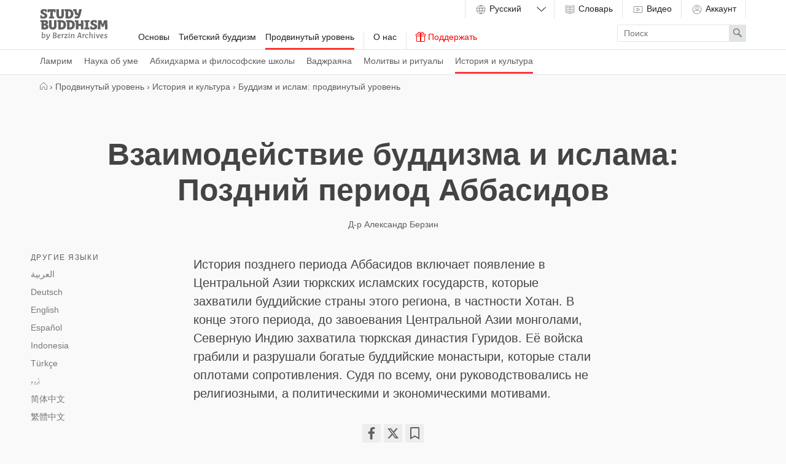

--- FILE ---
content_type: text/html
request_url: https://studybuddhism.com/ru/prodvinutyy-uroven/istoriya-i-kultura/buddizm-i-islam-prodvinutyy-uroven/vzaimodeystvie-buddizma-i-islama-pozdniy-period-abbasidov
body_size: 33354
content:
<!DOCTYPE html>
<!--[if lt IE 7]> <html class='no-js lt-ie9 lt-ie8 lt-ie7 ie' lang='en'> <![endif]-->
<!--[if IE 7]> <html class='no-js lt-ie9 lt-ie8 ie7 ie' lang='en'> <![endif]-->
<!--[if IE 8]> <html class='no-js lt-ie9 ie8 ie' lang='en'> <![endif]-->
<!--[if gt IE 8]><!-->
<html class='no-js modern-browser' dir='ltr' lang='ru' xml:lang='ru'>
<!--<![endif]-->
<head>
<meta charset='utf-8'>
<meta content='width=device-width, initial-scale=1.0' name='viewport'>
<meta content='841a9f0588a0ae98fd4388746aac2aff' name='p:domain_verify'>
<meta content='Berzin Archives e.V.' itemprop='publisher'>
<meta rails='7'>
<meta name="csrf-param" content="authenticity_token" />
<meta name="csrf-token" content="7mPAAZn2da7ZIIty9ngl3tUWXqJ52Azrhd4izlEmFDS5v0lrG8l1R5bGoH6hIkL6ZDRH07JmQ2UeMIfGM4MSYg" />
<title>Взаимодействие буддизма и ислама: Поздний период Аббасидов — Study Buddhism</title>
<meta name="description" content="В поздний период Аббасидов (840–1258 н. э.) ислам постепенно распространялся в Западном и Восточном Туркестане и укоренился на индийском субконтиненте." />
<meta property="og:title" content="Взаимодействие буддизма и ислама: Поздний период Аббасидов" />
<meta property="og:description" content="В поздний период Аббасидов (840–1258 н. э.) ислам постепенно распространялся в Западном и Восточном Туркестане и укоренился на индийском субконтиненте." />
<meta property="og:url" content="https://studybuddhism.com/ru/prodvinutyy-uroven/istoriya-i-kultura/buddizm-i-islam-prodvinutyy-uroven/vzaimodeystvie-buddizma-i-islama-pozdniy-period-abbasidov" />
<meta property="og:type" content="article" />
<script defer src="https://cloud.umami.is/script.js" data-website-id="011f903b-66d7-4d0a-a585-d66b6ced63e4"></script>
<!--[if lt IE 9]>
<link rel="stylesheet" href="/assets/site/site-ie-elder-7c9307d902461479b6fe3ca169492bca8a2122b067a6a38fc15d6c341d2947c4.css" media="all" />
<![endif]-->
<!--[if gt IE 8]><!-->
<link rel="stylesheet" href="/assets/site/site-7b7666d55e8adb2c1de473bb09f15d8818ca71beab280bb22e4c9ba618246841.css" media="all" />
<!--<![endif]-->
<script>
  (function(_,e,rr,s){_errs=[s];var c=_.onerror;_.onerror=function(){var a=arguments;_errs.push(a);
  c&&c.apply(this,a)};var b=function(){var c=e.createElement(rr),b=e.getElementsByTagName(rr)[0];
  c.src="//beacon.errorception.com/"+s+".js";c.async=!0;b.parentNode.insertBefore(c,b)};
  _.addEventListener?_.addEventListener("load",b,!1):_.attachEvent("onload",b)})
  (window,document,"script","555b3b7ba1b3d51609004cba");
</script>
<script type='application/ld+json'>
  {
    "@context": "http://schema.org",
    "url": "https://studybuddhism.com",
    "logo": "https://studybuddhism.com/assets/static/studybuddhism_meta-cc1c93c6f10be95fa2cc48d17876f97611e8038035587f77e9eb6dcf11e38ffd.png",
    "@type": "EducationalOrganization",
    "address": {
      "@type": "PostalAddress",
      "addressLocality": "Berlin, Germany", 
      "postalCode": "10961",
      "streetAddress": "Zossenerstr. 27"
    },
    "founder": {
      "@type": "person",
      "name": "Alexander Berzin"
    },
    "sameAs" : [
      "https://www.facebook.com/studybuddhism",
      "https://www.youtube.com/c/StudyBuddhism",
      "https://www.youtube.com/c/StudyBuddhismArchive",
      "https://www.youtube.com/user/BerzinArchives",
      "https://x.com/studybuddhism",
      "https://soundcloud.com/studybuddhism"
    ],
    "email": "verein[at]berzinarchives[dot]com",
    "telephone": "+49 (0)30-6921750",
    "name": "Study Buddhism",
    "foundingDate": "2001"
  }
  </script>
  

<!-- HTML5 Shim and Respond.js IE8 support of HTML5 elements and media queries -->
<!--[if lt IE 9]>
<script src='https://oss.maxcdn.com/libs/html5shiv/3.7.0/html5shiv.js'></script>
<script src='https://oss.maxcdn.com/libs/respond.js/1.3.0/respond.min.js'></script>
<![endif]-->
<link rel="shortcut icon" type="image/x-icon" href="/assets/favicons/favicon-2ea8f54e07fa31f46454a574625289c15c6b34fa7ccc6a029caa0e7276d22185.ico" />
<link rel="apple-touch-icon" type="image/png" href="/assets/favicons/apple-touch-icon-7c7fa542d6da3e3e634a8f02c69543328d9f28471476374b62221db941df4602.png" />
<link rel="apple-touch-icon" type="image/png" href="/assets/favicons/apple-touch-icon-57x57-7c91dba142e0da47b710e9076a3f7025f8d237f1c7fde898a85d840dbbf07bdc.png" sizes="57x57" />
<link rel="apple-touch-icon" type="image/png" href="/assets/favicons/apple-touch-icon-60x60-676022884d3b32099de7591609d7f6bdc9802a13bbcde466cb67652da804c347.png" sizes="60x60" />
<link rel="apple-touch-icon" type="image/png" href="/assets/favicons/apple-touch-icon-72x72-679b2af844c706c9ce9194fbbb6261b07a4063c4698afd6be4dfdb7a57495bcd.png" sizes="72x72" />
<link rel="apple-touch-icon" type="image/png" href="/assets/favicons/apple-touch-icon-76x76-3bb6976e3ddccda1cb1bec75cd5adecc08f3df1b5be0c4f36be3e04ed43986f1.png" sizes="76x76" />
<link rel="apple-touch-icon" type="image/png" href="/assets/favicons/apple-touch-icon-114x114-8cb25dad28e1447dda593ac8a1e109e62bb82ee1cd223fc1951f805c32564564.png" sizes="114x114" />
<link rel="apple-touch-icon" type="image/png" href="/assets/favicons/apple-touch-icon-120x120-c872dac32bc97097210649b1e82fcdf92a6dc9760da87ff47a0901c6ec041960.png" sizes="120x120" />
<link rel="apple-touch-icon" type="image/png" href="/assets/favicons/apple-touch-icon-144x144-a7ff334bfe0862cb14bbf90488dd4dd5a5b4b5439f9fd7a1bddbfb62ab73830c.png" sizes="144x144" />
<link rel="apple-touch-icon" type="image/png" href="/assets/favicons/apple-touch-icon-152x152-cb14d1fe781b5bf1bfc067aa7714f7ea2e033b7ddb9e0bcedaf1c2aa57231508.png" sizes="152x152" />
<link rel="apple-touch-icon" type="image/png" href="/assets/favicons/apple-touch-icon-180x180-ed642e1f51392a13f225429d4a029b6e55a780efabb4f80e4315b332cc518328.png" sizes="180x180" />
<link rel="android-icon" type="image/png" href="/assets/favicons/android-icon-72x72-679b2af844c706c9ce9194fbbb6261b07a4063c4698afd6be4dfdb7a57495bcd.png" sizes="72x72" />
<link rel="android-icon" type="image/png" href="/assets/favicons/android-icon-144x144-a7ff334bfe0862cb14bbf90488dd4dd5a5b4b5439f9fd7a1bddbfb62ab73830c.png" sizes="144x144" />
<link href='https://studybuddhism.com/ar/drasat-mtqdmt/tarykh-wthqaft/albwdhyt-walislam-mqalat-mtqdmt/altfeal-albwdhy-alislamy-alesr-alebasy-allahq' hreflang='ar' rel='alternate'>
<link href='https://studybuddhism.com/de/fortgeschrittene-studien/geschichte-und-kultur/buddhismus-und-islam-fortgeschrittene-stufe/buddhistisch-muslimische-kontakte-abbasiden-spaete-phase' hreflang='de' rel='alternate'>
<link href='https://studybuddhism.com/en/advanced-studies/history-culture/buddhism-islam-advanced/buddhist-muslim-interaction-later-abbasid-period' hreflang='en' rel='alternate'>
<link href='https://studybuddhism.com/es/estudios-avanzados/historia-y-cultura/budismo-e-islam-avanzado/interaccion-entre-budistas-y-musulmanes-ultimo-periodo-abasi' hreflang='es' rel='alternate'>
<link href='https://studybuddhism.com/id/kajian-tingkat-lanjut/sejarah-dan-budaya/agama-buddha-dan-islam-lanjut/interaksi-buddha-islam-kurun-abbasiyah-lanjut' hreflang='id' rel='alternate'>
<link href='https://studybuddhism.com/ru/prodvinutyy-uroven/istoriya-i-kultura/buddizm-i-islam-prodvinutyy-uroven/vzaimodeystvie-buddizma-i-islama-pozdniy-period-abbasidov' hreflang='ru' rel='canonical'>
<link href='https://studybuddhism.com/tr/ileri-seviye-calismalar/tarih-ve-kultur/budizm-ve-islam-ileri-duzey/budist-musluman-etkilesimi-gec-abbasi-donemi' hreflang='tr' rel='alternate'>
<link href='https://studybuddhism.com/ur/trqi-iafth-mtal-h/tarikh-avr-sqaft/bdh-mt-avr-aslam-trqi-iafth/bvdhi-mslm-bahmi-t-aml-khlaft-basi-ka-b-d-ka-dvr' hreflang='ur' rel='alternate'>
<link href='https://studybuddhism.com/zh-CN/jin-jie-yan-xi/li-shi-he-wen-hua/fo-jiao-he-yi-si-lan-jin-jie/fo-jiao-yu-yi-si-lan-jiao-hu-dong-hou-qi-a-ba-si-ha-li-fa-di-guo' hreflang='zh-CN' rel='alternate'>
<link href='https://studybuddhism.com/zh-TW/jin-jie-yan-xi/li-shi-he-wen-hua/fo-jiao-he-yi-si-lan-jin-jie/fo-jiao-yu-yi-si-lan-jiao-hu-dong-hou-qi-a-ba-si-ha-li-fa-di-guo' hreflang='zh-TW' rel='alternate'>
<script>
  // Google Analytics
  (function(i,s,o,g,r,a,m){i['GoogleAnalyticsObject']=r;i[r]=i[r]||function(){
  (i[r].q=i[r].q||[]).push(arguments)},i[r].l=1*new Date();a=s.createElement(o),
  m=s.getElementsByTagName(o)[0];a.async=1;a.src=g;m.parentNode.insertBefore(a,m)
  })(window,document,'script','//www.google-analytics.com/analytics.js','ga');
  
  ga('create', 'UA-62798153-2', 'auto');
  ga('require', 'linkid', 'linkid.js');
  ga('send', 'pageview');
</script>

<script>
  var _rollbarConfig = {
      accessToken: "585b0577d86241aa89f77257d733d137",
      captureUncaught: true,
      payload: {
          environment: "production"
      }
  };
  !function(r){function t(e){if(o[e])return o[e].exports;var n=o[e]={exports:{},id:e,loaded:!1};return r[e].call(n.exports,n,n.exports,t),n.loaded=!0,n.exports}var o={};return t.m=r,t.c=o,t.p="",t(0)}([function(r,t,o){"use strict";var e=o(1).Rollbar,n=o(2),a="https://d37gvrvc0wt4s1.cloudfront.net/js/v1.5/rollbar.min.js";_rollbarConfig.rollbarJsUrl=_rollbarConfig.rollbarJsUrl||a;var i=e.init(window,_rollbarConfig),l=n(i,_rollbarConfig);i.loadFull(window,document,!1,_rollbarConfig,l)},function(r,t){"use strict";function o(){var r=window.console;r&&"function"==typeof r.log&&r.log.apply(r,arguments)}function e(r,t){return t=t||o,function(){try{return r.apply(this,arguments)}catch(o){t("Rollbar internal error:",o)}}}function n(r,t,o){window._rollbarWrappedError&&(o[4]||(o[4]=window._rollbarWrappedError),o[5]||(o[5]=window._rollbarWrappedError._rollbarContext),window._rollbarWrappedError=null),r.uncaughtError.apply(r,o),t&&t.apply(window,o)}function a(r){this.shimId=++u,this.notifier=null,this.parentShim=r,this.logger=o,this._rollbarOldOnError=null}function i(r){var t=a;return e(function(){if(this.notifier)return this.notifier[r].apply(this.notifier,arguments);var o=this,e="scope"===r;e&&(o=new t(this));var n=Array.prototype.slice.call(arguments,0),a={shim:o,method:r,args:n,ts:new Date};return window._rollbarShimQueue.push(a),e?o:void 0})}function l(r,t){if(t.hasOwnProperty&&t.hasOwnProperty("addEventListener")){var o=t.addEventListener;t.addEventListener=function(t,e,n){o.call(this,t,r.wrap(e),n)};var e=t.removeEventListener;t.removeEventListener=function(r,t,o){e.call(this,r,t&&t._wrapped?t._wrapped:t,o)}}}var u=0;a.init=function(r,t){var o=t.globalAlias||"Rollbar";if("object"==typeof r[o])return r[o];r._rollbarShimQueue=[],r._rollbarWrappedError=null,t=t||{};var i=new a;return e(function(){if(i.configure(t),t.captureUncaught){i._rollbarOldOnError=r.onerror,r.onerror=function(){var r=Array.prototype.slice.call(arguments,0);n(i,i._rollbarOldOnError,r)};var e,a,u="EventTarget,Window,Node,ApplicationCache,AudioTrackList,ChannelMergerNode,CryptoOperation,EventSource,FileReader,HTMLUnknownElement,IDBDatabase,IDBRequest,IDBTransaction,KeyOperation,MediaController,MessagePort,ModalWindow,Notification,SVGElementInstance,Screen,TextTrack,TextTrackCue,TextTrackList,WebSocket,WebSocketWorker,Worker,XMLHttpRequest,XMLHttpRequestEventTarget,XMLHttpRequestUpload".split(",");for(e=0;e<u.length;++e)a=u[e],r[a]&&r[a].prototype&&l(i,r[a].prototype)}return r[o]=i,i},i.logger)()},a.prototype.loadFull=function(r,t,o,n,a){var i=function(){var t;if(void 0===r._rollbarPayloadQueue){var o,e,n,i;for(t=new Error("rollbar.js did not load");o=r._rollbarShimQueue.shift();)for(n=o.args,i=0;i<n.length;++i)if(e=n[i],"function"==typeof e){e(t);break}}"function"==typeof a&&a(t)},l=t.createElement("script"),u=t.getElementsByTagName("script")[0];l.src=n.rollbarJsUrl,l.async=!o,l.onload=e(i,this.logger),u.parentNode.insertBefore(l,u)},a.prototype.wrap=function(r,t){try{var o;if(o="function"==typeof t?t:function(){return t||{}},"function"!=typeof r)return r;if(r._isWrap)return r;if(!r._wrapped){r._wrapped=function(){try{return r.apply(this,arguments)}catch(t){throw t._rollbarContext=o()||{},t._rollbarContext._wrappedSource=r.toString(),window._rollbarWrappedError=t,t}},r._wrapped._isWrap=!0;for(var e in r)r.hasOwnProperty(e)&&(r._wrapped[e]=r[e])}return r._wrapped}catch(n){return r}};for(var s="log,debug,info,warn,warning,error,critical,global,configure,scope,uncaughtError".split(","),p=0;p<s.length;++p)a.prototype[s[p]]=i(s[p]);r.exports={Rollbar:a,_rollbarWindowOnError:n}},function(r,t){"use strict";r.exports=function(r,t){return function(o){if(!o&&!window._rollbarInitialized){var e=window.RollbarNotifier,n=t||{},a=n.globalAlias||"Rollbar",i=window.Rollbar.init(n,r);i._processShimQueue(window._rollbarShimQueue||[]),window[a]=i,window._rollbarInitialized=!0,e.processPayloads()}}}}]);
</script>

<!-- Clarity tracking code for https://studybuddhism.com/ -->
<script>
    (function(c,l,a,r,i,t,y){
        c[a]=c[a]||function(){(c[a].q=c[a].q||[]).push(arguments)};
        t=l.createElement(r);t.async=1;t.src="https://www.clarity.ms/tag/"+i+"?ref=bwt";
        y=l.getElementsByTagName(r)[0];y.parentNode.insertBefore(t,y);
    })(window, document, "clarity", "script", "h27w0g7vu8");
</script>

<script>
  document.addEventListener("DOMContentLoaded", function () {
    fetch("/active_analytics", {
      method: "POST",
      headers: {
        "Content-Type": "application/json",
        "X-CSRF-Token": document.querySelector("meta[name='csrf-token']")?.content
      },
      body: JSON.stringify({
        // host: window.location.hostname,
        // path: window.location.pathname,
        referrer: document.referrer,
        // headers: { "User-Agent": navigator.userAgent }
      })
    }).catch(function (error) {
      console.warn("ActiveAnalytics logging failed:", error);
    });
  });
</script>


</head>
<body class='multi_parts-show' onload='loadP(&#39;https://studybuddhism.com/ru/prodvinutyy-uroven/istoriya-i-kultura/buddizm-i-islam-prodvinutyy-uroven/vzaimodeystvie-buddizma-i-islama-pozdniy-period-abbasidov&#39;)' onunload='unloadP(&#39;https://studybuddhism.com/ru/prodvinutyy-uroven/istoriya-i-kultura/buddizm-i-islam-prodvinutyy-uroven/vzaimodeystvie-buddizma-i-islama-pozdniy-period-abbasidov&#39;)'>
<header class='site-header has-sub-navigation' id='main-menu'>
<a aria-hidden='true' class='menu-control__close-cover' href='#top'>
<div class='visuallyhidden'>Close</div>
</a>
<div class='menu-control__content'>
<a class='site-header__home-link' href='/ru'>
<div class='visuallyhidden'>
Study Buddhism Home
</div>
<div class='site-header__logo subline'>
<?xml version="1.0" encoding="utf-8"?>
<!-- Generator: Adobe Illustrator 22.1.0, SVG Export Plug-In . SVG Version: 6.00 Build 0)  -->
<svg version="1.1" id="Layer_1" xmlns="http://www.w3.org/2000/svg" xmlns:xlink="http://www.w3.org/1999/xlink" x="0px" y="0px"
	 viewBox="0 0 1200 550" enable-background="new 0 0 1200 550" xml:space="preserve">
<path d="M85.115,229.602c10.092,0,17.068,3.361,17.068,13.453c0,9.096-6.478,15.947-17.689,15.947H70.54v-29.4H85.115
	L85.115,229.602z M84.867,291.268c13.579,0,21.303,6.604,21.303,18.066c0,16.193-14.577,18.685-27.283,18.685H70.54v-36.752H84.867
	L84.867,291.268z M379.25,232.963c26.659,0,38.869,12.834,38.869,45.848c0,36.627-18.188,47.342-39.74,47.342
	c-2.492-0.127-4.982-0.127-7.352-0.127v-93.062L379.25,232.963L379.25,232.963z M509.935,38.744
	c26.66,0,38.869,12.832,38.869,45.846c0,36.627-18.188,47.34-39.739,47.34c-2.492-0.125-4.984-0.125-7.353-0.125V38.743
	L509.935,38.744L509.935,38.744z M534.851,232.963c26.661,0,38.87,12.834,38.87,45.848c0,36.627-18.188,47.342-39.739,47.342
	c-2.493-0.127-4.984-0.127-7.352-0.127v-93.062L534.851,232.963L534.851,232.963z M878.445,197.336h-88.203
	c-1.621,0-2.491,0.871-2.491,2.49v23.547c0,1.494,0.747,2.49,2.117,2.865l22.049,5.854v93.559l-22.049,5.855
	c-1.37,0.375-2.117,1.371-2.117,2.865v23.547c0,1.619,0.87,2.49,2.491,2.49h88.203c1.619,0,2.492-0.871,2.492-2.49v-23.547
	c0-1.494-0.748-2.49-2.119-2.865l-22.052-5.855v-93.559l22.052-5.854c1.371-0.375,2.119-1.371,2.119-2.865v-23.547
	C880.938,198.207,880.064,197.336,878.445,197.336z M276.222,2.99H139.433c-1.62,0-2.492,0.872-2.492,2.491v49.957
	c0,1.62,0.872,2.492,2.492,2.492h22.3c1.37,0,2.367-0.623,2.741-2.118l4.858-16.319h16.069v92.064l-21.053,5.606
	c-1.371,0.373-2.118,1.371-2.118,2.864v23.545c0,1.62,0.872,2.491,2.491,2.491h86.21c1.619,0,2.491-0.87,2.491-2.491v-23.545
	c0-1.494-0.748-2.366-2.118-2.74l-21.179-5.606v-92.19h16.444l4.734,16.319c0.374,1.496,1.495,2.118,2.865,2.118h22.05
	c1.621,0,2.492-0.872,2.492-2.492V5.479C278.714,3.862,277.842,2.99,276.222,2.99z M32.169,110.627H10.118
	c-1.618,0-2.491,0.873-2.491,2.493l-0.125,45.971c0,1.494,0.624,2.49,2.118,2.865c14.45,3.735,31.768,6.602,51.202,6.602
	c46.594,0,69.267-16.819,69.267-50.205c0-33.015-20.555-40.116-50.455-52.946c-12.458-5.233-22.05-9.968-22.05-17.939
	c0-11.586,9.841-15.074,21.552-15.074c3.239,0,7.35,0.249,11.587,0.748l4.983,17.939c0.374,1.495,1.494,2.118,2.865,2.118h21.802
	c1.619,0,2.49-0.873,2.49-2.492V9.844c0-1.371-0.623-2.492-2.116-2.865C107.041,3.118,90.473,0.5,71.661,0.5
	c-32.89,0-60.298,14.327-60.298,46.842c0,16.569,4.983,31.768,29.649,42.233c23.422,10.589,41.984,12.333,41.984,28.901
	c0,12.708-11.337,17.067-26.661,17.067c-5.481,0-10.713-0.498-15.946-1.37l-5.48-21.428
	C34.536,111.375,33.664,110.627,32.169,110.627z M919.557,304.973h-22.052c-1.62,0-2.49,0.873-2.49,2.492l-0.126,45.971
	c0,1.494,0.625,2.492,2.117,2.863c14.453,3.738,31.771,6.604,51.203,6.604c46.594,0,69.268-16.815,69.268-50.203
	c0-33.018-20.555-40.115-50.457-52.947c-12.455-5.232-22.048-9.965-22.048-17.939c0-11.588,9.841-15.072,21.555-15.072
	c3.235,0,7.35,0.25,11.585,0.746l4.979,17.939c0.376,1.494,1.496,2.117,2.866,2.117h21.802c1.619,0,2.492-0.871,2.492-2.492v-40.859
	c0-1.369-0.623-2.492-2.118-2.865c-13.703-3.863-30.272-6.48-49.085-6.48c-32.888,0-60.297,14.328-60.297,46.844
	c0,16.568,4.982,31.77,29.649,42.232c23.422,10.59,41.981,12.334,41.981,28.904c0,12.708-11.337,17.064-26.659,17.064
	c-5.479,0-10.715-0.498-15.944-1.371l-5.482-21.428C921.923,305.719,921.05,304.973,919.557,304.973z M648.096,2.99h-56.062
	c-1.62,0-2.49,0.872-2.49,2.491v23.545c0,1.495,0.746,2.492,2.116,2.865l20.681,5.482c4.608,20.805,6.48,27.532,9.842,42.605
	c4.486,19.686,14.702,27.781,34.386,27.906h18.438c-4.359,17.814-8.847,22.674-33.389,22.674c-6.104,0-13.705-0.374-18.812-0.748
	c-1.619,0-2.615,0.624-2.615,2.367l-0.747,31.394c0,1.62,0.747,2.491,2.241,2.741c6.604,0.873,17.314,1.371,25.787,1.371
	c42.356,0,51.453-9.344,63.537-39.866c12.085-29.898,26.535-89.075,33.389-122.089c0.248-1.744-0.5-2.74-2.243-2.74h-42.979
	c-1.495,0-2.367,0.747-2.616,2.242c-4.358,23.049-8.722,45.847-13.454,67.149h-7.726c-9.841,0-15.696-0.997-18.062-17.815
	c-2.49-16.942-4.857-32.391-6.604-49.21C650.587,3.737,649.59,2.99,648.096,2.99z M293.29,197.211h-39.991
	c-1.619,0-2.492,0.873-2.492,2.492l0.125,94.307c0,18.562-5.107,32.392-21.927,32.392c-18.064,0-22.548-16.069-22.548-32.267
	v-94.432c0-1.619-0.873-2.492-2.492-2.492H164.1c-1.621,0-2.492,0.873-2.492,2.492v88.826c0,56.185,23.794,74.246,67.149,74.246
	c40.115,0,67.024-15.444,67.024-73.996v-89.076C295.781,198.084,294.909,197.211,293.29,197.211z M424.099,2.99H384.11
	c-1.621,0-2.494,0.872-2.494,2.491l0.125,94.308c0,18.563-5.106,32.392-21.925,32.392c-18.064,0-22.551-16.07-22.551-32.267V5.481
	c0-1.619-0.871-2.491-2.491-2.491h-39.865c-1.619,0-2.492,0.872-2.492,2.491v88.826c0,56.186,23.795,74.25,67.148,74.25
	c40.114,0,67.022-15.448,67.022-74V5.482C426.59,3.862,425.719,2.99,424.099,2.99z M769.562,197.336h-39.867
	c-1.62,0-2.491,0.871-2.491,2.49v62.043H683.6v-62.043c0-1.619-0.872-2.49-2.489-2.49h-58.68c-1.619,0-2.491,0.871-2.491,2.49
	v23.547c0,1.494,0.747,2.49,2.117,2.865l16.693,4.357v127.322c0,1.619,0.872,2.49,2.492,2.49h39.865c1.617,0,2.489-0.871,2.489-2.49
	v-59.55h43.604v59.551c0,1.619,0.871,2.49,2.49,2.49h39.866c1.618,0,2.489-0.871,2.489-2.49V199.826
	C772.052,198.207,771.181,197.336,769.562,197.336z M76.271,196.588H10.243c-1.62,0-2.492,0.871-2.492,2.49v23.547
	c0,1.494,0.749,2.49,2.117,2.865l16.942,4.482V356.92c0,1.496,0.748,2.492,2.368,2.617c14.948,1.746,34.882,2.615,49.207,2.615
	c50.331,0,72.755-14.949,72.755-47.092c0-21.306-9.468-34.386-29.65-42.233c14.95-7.85,23.547-19.185,23.547-37.375
	C145.039,199.951,108.662,196.588,76.271,196.588z M1193.633,197.336h-51.077c-1.37,0-2.365,0.623-2.864,1.992l-24.667,71.385
	l-24.667-71.385c-0.496-1.369-1.493-1.992-2.865-1.992h-51.077c-1.496,0-2.615,0.996-2.615,2.49l-5.105,158.094
	c0,1.744,0.746,2.49,2.364,2.49h39.991c1.495,0,2.615-0.996,2.615-2.49l2.741-106.52l23.793,62.541
	c0.498,1.244,1.495,1.992,2.865,1.992h23.796c1.368,0,2.365-0.748,2.863-1.992l23.794-62.912l2.865,106.891
	c0,1.494,1.123,2.49,2.615,2.49h39.991c1.618,0,2.365-0.746,2.365-2.49l-5.105-158.094
	C1196.25,198.332,1195.129,197.336,1193.633,197.336z M535.599,197.211h-70.637c-1.62,0-2.492,0.873-2.492,2.492v23.543
	c0,1.498,0.749,2.494,2.118,2.867l17.067,4.482v127.072c0,1.494,0.747,2.492,2.366,2.74c14.076,1.867,28.279,2.365,42.231,2.365
	c49.458,0,93.062-18.188,93.062-84.713C619.316,219.885,582.191,197.211,535.599,197.211z M379.998,197.211H309.36
	c-1.621,0-2.491,0.873-2.491,2.492v23.543c0,1.498,0.748,2.494,2.116,2.867l17.067,4.482v127.072c0,1.494,0.748,2.492,2.368,2.74
	c14.077,1.867,28.279,2.365,42.231,2.365c49.458,0,93.062-18.188,93.062-84.713C463.716,219.885,426.59,197.211,379.998,197.211z
	 M510.684,2.99h-70.638c-1.62,0-2.493,0.872-2.493,2.491v23.545c0,1.495,0.748,2.492,2.119,2.865l17.067,4.485v127.073
	c0,1.494,0.747,2.491,2.364,2.741c14.077,1.867,28.279,2.365,42.233,2.365c49.458,0,93.061-18.188,93.061-84.714
	C594.4,25.664,557.276,2.99,510.684,2.99z"/>
<g>
	<path d="M39.674,420.704l-7.649-1.95c-0.825-0.225-1.125-0.9-1.125-1.35l0.45-4.95c0.075-0.899,0.75-1.5,1.65-1.5l18.974-1.649
		c0.9,0,1.575,0.675,1.575,1.725l-2.925,36.748l-0.9,4.875c7.125-5.699,14.774-9.149,22.05-9.149
		c18.749,0,24.448,14.1,24.448,30.073c0,27.674-15.149,43.724-37.048,43.724c-11.1,0-23.55-3.899-27.524-5.399L39.674,420.704z
		 M82.798,475.227c0-10.274-3.375-21.374-16.05-21.374c-6.225,0-12.225,3.825-17.699,8.774l-3.675,41.849
		c2.1,0.6,7.05,1.875,13.124,1.875C76.198,506.351,82.798,491.426,82.798,475.227z"/>
	<path d="M137.172,494.801c0.824,4.65,2.324,9.225,8.399,9.3l0.75-0.075c7.199-14.924,15.374-37.049,21.374-56.772
		c0.525-1.726,2.325-2.024,4.425-2.024h8.925c0.825,0,1.649,0.375,1.649,1.274c-0.149,0.45-0.3,1.05-0.524,1.575l-1.05,2.924
		c-6.9,18.9-17.625,44.624-27.975,64.198c-5.475,10.425-11.324,20.699-17.924,26.474c-5.475,4.8-11.699,7.125-18.749,7.125
		c-2.476,0-5.475-0.15-7.65-0.75c-0.899-0.3-0.899-0.976-0.899-1.35l1.649-8.025c0.15-0.825,0.525-1.2,1.275-1.2
		c1.125,0,2.25,0.15,3.825,0.15c5.774,0,9.674-1.35,12.899-4.125c4.874-4.125,9.149-11.475,13.124-18.974
		c-6.3-0.15-9.675-2.325-12.374-7.2c-5.476-9.975-7.2-29.023-10.8-51.448l-7.875-1.949c-0.899-0.15-1.2-0.9-1.2-1.426l0.45-4.799
		c0.075-0.975,0.675-1.426,1.8-1.575l18.225-1.726c0.75,0,1.35,0.375,1.65,1.726C132.597,461.877,134.097,477.627,137.172,494.801z"
		/>
	<path d="M231.895,513.625l7.199-82.271l-7.649-3c-0.675-0.225-1.2-0.6-1.2-1.574l0.45-5.476c0.075-0.899,0.675-1.425,1.65-1.425
		c8.774-0.15,23.398-0.45,31.049-0.45c15.974,0,32.849,1.95,32.849,20.324c0,10.499-5.4,17.774-14.85,21.899
		c-0.975,0.75-3.075,1.65-4.5,2.1c11.55,2.85,18.749,11.025,18.749,23.475c0,21.523-18.299,29.698-39.148,29.698
		c-12.824,0-22.874-1.425-22.874-1.425C232.569,515.35,231.895,514.9,231.895,513.625z M249.144,470.201l-3.074,35.024
		c0.975,0.149,4.35,0.6,11.699,0.6c12.074,0,23.624-5.175,23.624-19.649c0-9.975-7.8-15.975-21.149-15.975H249.144z
		 M252.594,430.379l-2.55,29.023h11.925c9.074,0,20.099-5.699,20.099-16.649c0-9.825-7.199-12.524-16.35-12.524
		C258.219,430.229,252.519,430.379,252.594,430.379z"/>
	<path d="M324.969,488.201c0.825,11.924,6.375,18.225,20.174,18.225c5.55,0,11.399-1.575,17.475-3.9c0.375-0.15,0.675-0.3,0.899-0.3
		c0.676,0,1.125,0.375,1.2,1.726l0.525,7.049c0,0.75-0.601,1.051-1.125,1.275c-7.05,3.074-15.3,5.1-22.499,5.1
		c-18.975,0-30.074-11.175-30.074-31.273c0-19.875,9.375-42.599,33.974-42.599c13.5,0,21.6,8.249,21.6,18.599
		C367.117,477.401,348.817,485.951,324.969,488.201z M324.818,478.676c15.975-2.324,29.549-5.924,29.549-16.724
		c0-4.125-3.225-8.325-9.6-8.325C333.668,453.627,325.943,466.377,324.818,478.676z"/>
	<path d="M404.092,455.277c4.05-7.05,10.35-11.774,17.773-11.774c1.575,0,5.4,0.226,6.9,1.05c0.225,0.15,0.375,0.301,0.375,0.75
		l-2.625,11.625c-0.075,0.375-0.375,0.524-0.675,0.524c-0.075,0-0.226,0-0.3-0.075c-1.726-0.524-3.976-0.899-6.075-0.899
		c-7.949,0-12.899,5.7-15.975,12.824l-3.899,44.548c-0.075,1.125-0.75,1.65-1.875,1.65h-9.75c-0.975,0-1.425-0.6-1.425-1.65
		l5.1-58.197l-7.874-2.025c-0.9-0.149-1.125-0.899-1.125-1.424l0.449-5.025c0.075-0.975,0.75-1.425,1.65-1.5l17.399-1.425
		c0.975,0,1.425,0.675,1.5,1.8L404.092,455.277z"/>
	<path d="M468.365,515.5h-33.898c-0.9,0-1.65-0.6-1.65-1.725l0.825-8.7c0.149-1.649,2.175-3.524,2.774-4.2
		c12.149-13.949,24.225-27.973,36.374-41.998c0.6-0.6,1.35-1.5,1.8-2.25c-0.675-0.225-1.5-0.299-2.55-0.299h-24.449l-3.149,7.949
		c-0.226,0.75-0.676,1.199-1.351,1.199h-4.199c-0.75,0-1.2-0.449-1.2-1.35l0.6-16.725c0.075-1.725,1.125-2.174,2.4-2.174h48.072
		c1.2,0,1.65,0.824,1.65,1.725c-0.75,7.574-0.825,8.324-0.975,9.149c-0.301,1.35-2.025,2.925-2.625,3.675l-36.674,42.073
		c-0.6,0.675-1.5,1.726-2.024,2.625h21.374c5.85,0,8.774-2.476,9.524-8.7c0.075-0.899,0.6-1.725,1.725-1.725h7.95
		c0.975,0,1.274,0.75,1.274,1.575C488.839,511.45,480.289,515.5,468.365,515.5z"/>
	<path d="M530.464,507.176c0.899,0.149,1.125,0.975,1.125,1.35l-0.45,4.875c-0.075,0.975-0.75,1.425-1.726,1.574L510.14,516.4
		c-0.976,0-1.575-0.75-1.575-1.875l5.175-59.023l-7.575-1.949c-0.75-0.225-1.125-0.975-1.125-1.5l0.45-4.8
		c0.075-0.899,0.75-1.425,1.65-1.5l18.974-1.649c0.976,0,1.5,0.6,1.5,1.875l-5.175,59.247L530.464,507.176z M520.864,417.329
		c4.874,0,8.1,3.225,8.1,7.874c0,4.65-3.226,7.875-8.1,7.875c-4.875,0-8.025-3.225-8.025-7.875
		C512.839,420.554,515.989,417.329,520.864,417.329z"/>
	<path d="M607.711,505.976l7.425,1.95c0.675,0.149,1.05,0.674,1.05,1.35l-0.375,4.35c-0.075,0.9-0.675,1.35-1.649,1.425
		l-18.749,1.125c-0.9,0-1.5-0.6-1.5-1.649l4.124-46.948c0.075-0.825,0.15-1.726,0.15-2.476c0-7.274-3.524-10.799-10.199-10.799
		c-6.9,0-14.325,4.5-19.725,9.975l-4.35,49.572c-0.075,0.75-0.525,1.65-1.575,1.65h-10.05c-0.899,0-1.35-0.6-1.35-1.65l5.1-58.271
		l-7.574-1.951c-0.825-0.225-1.125-0.975-1.125-1.5l0.375-4.949c0.074-0.975,0.824-1.5,1.725-1.574l17.249-1.351
		c0.976,0,1.425,0.675,1.425,1.875l0.45,8.55c8.55-6.975,16.574-11.25,25.574-11.25c11.175,0,17.399,6.6,17.399,17.475
		c0,0.9,0,1.8-0.075,2.85L607.711,505.976z"/>
	<path d="M688.41,428.278c-0.676-0.225-1.2-0.675-1.2-1.575l0.524-5.475c0.075-1.274,0.525-1.35,1.95-1.35h26.774
		c1.05,0,1.35,0.45,1.5,1.199l20.324,93.222c0,0.525-0.226,1.2-1.051,1.2h-11.774c-1.05,0-1.35-0.6-1.425-1.275l-4.725-23.474
		h-35.023l-9.075,23.474c-0.524,1.275-2.1,1.275-3.374,1.275h-9.9c-0.449,0-0.899-0.3-0.899-0.9c0-0.225,0-0.449,0.149-0.824
		l34.199-83.098L688.41,428.278z M688.26,479.651h28.949l-0.75-4.05c-2.775-14.475-7.05-36.748-8.925-45.523
		c-0.075,0.45-0.375,1.575-0.825,2.7C702.209,444.027,698.01,454.752,688.26,479.651z"/>
	<path d="M774.059,455.277c4.05-7.05,10.35-11.774,17.773-11.774c1.575,0,5.4,0.226,6.9,1.05c0.225,0.15,0.375,0.301,0.375,0.75
		l-2.625,11.625c-0.075,0.375-0.375,0.524-0.675,0.524c-0.075,0-0.226,0-0.3-0.075c-1.726-0.524-3.976-0.899-6.075-0.899
		c-7.949,0-12.899,5.7-15.975,12.824l-3.899,44.548c-0.075,1.125-0.75,1.65-1.875,1.65h-9.75c-0.975,0-1.425-0.6-1.425-1.65
		l5.1-58.197l-7.874-2.025c-0.9-0.149-1.125-0.899-1.125-1.424l0.449-5.025c0.075-0.975,0.75-1.425,1.65-1.5l17.399-1.425
		c0.975,0,1.425,0.675,1.5,1.8L774.059,455.277z"/>
	<path d="M850.181,455.203c-2.999-0.826-6.6-1.201-9.524-1.201c-15.975,0-23.249,13.425-23.249,27.824
		c0,13.35,6.225,24.674,19.199,24.674c6.375,0,11.625-1.274,16.499-2.774c0.525-0.149,1.051-0.375,1.5-0.375
		c0.525,0,0.75,0.3,0.825,0.976l0.675,7.799c0,0.375-0.074,0.6-0.149,0.75c-0.15,0.301-0.525,0.45-0.825,0.6
		c-3.6,1.5-11.475,3.75-19.949,3.75c-21.074,0-31.424-13.799-31.424-34.123c0-21.975,13.05-39.599,36.523-39.599
		c3.075,0,15.899,1.5,19.499,3.6c0.525,0.3,0.676,0.9,0.676,1.275c0,0.075,0,0.375-2.176,14.699c-0.149,0.976-0.6,1.351-1.499,1.351
		h-4.05c-0.525,0-1.125-0.226-1.275-1.125L850.181,455.203z"/>
	<path d="M921.055,516.175c-0.9,0-1.425-0.675-1.425-1.649l4.124-46.799c0.075-0.75,0.075-1.574,0.075-2.324
		c0-7.35-3.6-10.875-10.274-10.875c-6.975,0-14.399,4.35-19.725,9.824l-4.274,49.498c-0.15,1.351-1.35,1.575-2.625,1.65h-9.074
		c-0.9,0-1.351-0.6-1.351-1.65l8.1-93.146l-7.574-1.95c-0.825-0.225-1.2-0.824-1.2-1.35l0.45-4.95c0.075-0.899,0.75-1.425,1.725-1.5
		l18.975-1.649c0.975,0,1.65,0.6,1.65,1.875l-4.125,42.898c8.399-6.825,16.424-10.65,25.273-10.65
		c11.1,0,17.475,6.525,17.475,17.625c0,0.899,0,1.875-0.075,2.699l-3.75,42.224l7.425,1.95c0.675,0.149,1.05,0.674,1.05,1.35
		l-0.375,4.35c-0.074,0.9-0.675,1.35-1.649,1.425L921.055,516.175z"/>
	<path d="M982.104,507.176c0.899,0.149,1.125,0.975,1.125,1.35l-0.45,4.875c-0.075,0.975-0.75,1.425-1.726,1.574l-19.273,1.426
		c-0.976,0-1.575-0.75-1.575-1.875l5.175-59.023l-7.575-1.949c-0.75-0.225-1.124-0.975-1.124-1.5l0.449-4.8
		c0.075-0.899,0.75-1.425,1.65-1.5l18.974-1.649c0.976,0,1.5,0.6,1.5,1.875l-5.175,59.247L982.104,507.176z M972.504,417.329
		c4.874,0,8.1,3.225,8.1,7.874c0,4.65-3.226,7.875-8.1,7.875c-4.875,0-8.025-3.225-8.025-7.875
		C964.479,420.554,967.629,417.329,972.504,417.329z"/>
	<path d="M1051.026,445.229h10.874c0.9,0,1.65,0.299,1.65,1.5c-6.75,21.898-19.499,49.797-30.749,67.121
		c-0.899,1.351-2.1,1.65-3.6,1.65h-9.6c-1.575,0-2.1-0.75-2.325-1.574c-1.274-3.9-2.85-10.35-3.225-12.075
		c-4.125-17.624-6.899-29.099-10.5-46.048l-8.175-1.875c-0.75-0.225-1.05-0.9-1.05-1.426l0.3-4.874
		c0.075-0.899,0.676-1.425,1.65-1.5l18.225-1.8c0.824,0,1.35,0.375,1.574,1.5c3.226,17.324,6.9,40.273,9.975,59.098
		c9.075-17.925,17.55-38.924,23.1-58.123C1049.451,445.753,1049.901,445.229,1051.026,445.229z"/>
	<path d="M1085.604,488.201c0.825,11.924,6.375,18.225,20.174,18.225c5.55,0,11.399-1.575,17.475-3.9
		c0.375-0.15,0.675-0.3,0.899-0.3c0.676,0,1.125,0.375,1.2,1.726l0.525,7.049c0,0.75-0.601,1.051-1.125,1.275
		c-7.05,3.074-15.3,5.1-22.499,5.1c-18.975,0-30.074-11.175-30.074-31.273c0-19.875,9.375-42.599,33.974-42.599
		c13.5,0,21.6,8.249,21.6,18.599C1127.753,477.401,1109.453,485.951,1085.604,488.201z M1085.454,478.676
		c15.975-2.324,29.549-5.924,29.549-16.724c0-4.125-3.225-8.325-9.6-8.325C1094.304,453.627,1086.579,466.377,1085.454,478.676z"/>
	<path d="M1152.503,504.851c2.399,0.75,7.725,2.024,15.749,2.024c8.1,0,14.85-3.074,14.85-9.975c0-4.574-4.35-6.824-9.675-8.924
		l-6.149-2.325c-10.425-3.899-20.024-9.45-20.024-20.699c0-15.675,12.374-21.449,27.599-21.449c6.825,0,13.949,1.2,21.149,3.899
		c0.75,0.375,0.975,0.75,0.975,1.575l-2.1,13.425c-0.225,0.9-0.6,1.275-1.425,1.275h-4.125c-0.75,0-1.125-0.375-1.2-1.125
		l-1.274-7.801c-2.775-0.824-8.25-1.574-11.55-1.574c-6.3,0-15.449,1.5-15.449,10.049c0,13.425,36.448,11.325,36.448,31.949
		c0,0.825,0,1.725-0.149,2.625c-1.125,14.174-14.325,19.499-28.05,19.499c-10.424,0-20.849-2.925-24.823-4.575
		c-0.675-0.299-0.9-0.75-0.9-1.725l2.25-14.174c0.225-0.9,0.675-1.275,1.5-1.275h4.35c0.601,0,1.05,0.375,1.05,1.05
		L1152.503,504.851z"/>
</g>
</svg>

</div>
</a>
<div class='menu-control'>
<a class='menu-control__toggle menu-control__open' href='#main-menu'>
<svg height="10px" viewBox="0 0 17 10" version="1.1" xmlns="http://www.w3.org/2000/svg" xmlns:xlink="http://www.w3.org/1999/xlink">
  <title>Arrow down</title>
  <path d="M1.82531738,1.08544922 C1.82531738,1.08544922 2.59972783,1.828384 2.98693305,2.19985139 C4.88327682,4.01911886 8.67596436,7.65765381 8.67596436,7.65765381 L15.5063477,1.08251953 L16.2060547,1.80541992 L8.65985107,9.034729 L1.14233398,1.80541992 C1.48137449,1.45387789 1.82531738,1.08544922 1.82531738,1.08544922 Z"></path>
</svg>
</a>
<a class='menu-control__toggle menu-control__close' href='#top'>
<svg height="10px" viewBox="0 0 17 10" version="1.1" xmlns="http://www.w3.org/2000/svg" xmlns:xlink="http://www.w3.org/1999/xlink">
  <title>Arrow up</title>
  <path d="M1.82531738,1.08544922 L8.67596436,7.65765381 L15.5063477,1.08251953 L16.2060547,1.80541992 L8.65985107,9.034729 L1.14233398,1.80541992 C1.48137449,1.45387789 1.82531738,1.08544922 1.82531738,1.08544922 Z" transform="translate(8.598852, 5.058624) scale(1, -1) translate(-8.598852, -5.058624) "></path>
</svg>
</a>
</div>
<div class='site-header__main-menu menu-control-target'>
<nav class='main-navigation'>
<ul class='main-navigation__item-list'>
<li class='main-navigation__item'>
<a class="main-navigation__link" id="main-navigation-link_osnovy" href="/ru/osnovy">Основы</a>
<div class='sub-navigation__toggle'>
<div class='sub-navigation__toggle-down fallback-icon--arrow-down'>
<svg height="10px" viewBox="0 0 17 10" version="1.1" xmlns="http://www.w3.org/2000/svg" xmlns:xlink="http://www.w3.org/1999/xlink">
  <title>Arrow down</title>
  <path d="M1.82531738,1.08544922 C1.82531738,1.08544922 2.59972783,1.828384 2.98693305,2.19985139 C4.88327682,4.01911886 8.67596436,7.65765381 8.67596436,7.65765381 L15.5063477,1.08251953 L16.2060547,1.80541992 L8.65985107,9.034729 L1.14233398,1.80541992 C1.48137449,1.45387789 1.82531738,1.08544922 1.82531738,1.08544922 Z"></path>
</svg>
</div>
<div class='sub-navigation__toggle-up fallback-icon--arrow-up'>
<svg height="10px" viewBox="0 0 17 10" version="1.1" xmlns="http://www.w3.org/2000/svg" xmlns:xlink="http://www.w3.org/1999/xlink">
  <title>Arrow up</title>
  <path d="M1.82531738,1.08544922 L8.67596436,7.65765381 L15.5063477,1.08251953 L16.2060547,1.80541992 L8.65985107,9.034729 L1.14233398,1.80541992 C1.48137449,1.45387789 1.82531738,1.08544922 1.82531738,1.08544922 Z" transform="translate(8.598852, 5.058624) scale(1, -1) translate(-8.598852, -5.058624) "></path>
</svg>
</div>
</div>

<div class='sub-navigation'>
<ul class='sub-navigation__items'>
<li class='sub-navigation__item'><a class="sub-navigation__link" id="sub-navigation-link_obschechelovecheskie-tsennosti" href="/ru/osnovy/obschechelovecheskie-tsennosti">Общечеловеческие ценности</a></li>
<li class='sub-navigation__item'><a class="sub-navigation__link" id="sub-navigation-link_chto-takoe" href="/ru/osnovy/chto-takoe">Что такое…</a></li>
<li class='sub-navigation__item'><a class="sub-navigation__link" id="sub-navigation-link_kak" href="/ru/osnovy/kak">Как…</a></li>
<li class='sub-navigation__item'><a class="sub-navigation__link" id="sub-navigation-link_meditatsii" href="/ru/osnovy/meditatsii">Медитации</a></li>
<li class='sub-navigation__item'><a class="sub-navigation__link" id="sub-navigation-link_intervyu" href="/ru/osnovy/intervyu">Интервью</a></li>
<li class='sub-navigation__item sub-navigation__item--overflow'>
<div class='sub-navigation__toggle'>
<div class='sub-navigation__toggle-down fallback-icon--arrow-down'>
<svg height="10px" viewBox="0 0 17 10" version="1.1" xmlns="http://www.w3.org/2000/svg" xmlns:xlink="http://www.w3.org/1999/xlink">
  <title>Arrow down</title>
  <path d="M1.82531738,1.08544922 C1.82531738,1.08544922 2.59972783,1.828384 2.98693305,2.19985139 C4.88327682,4.01911886 8.67596436,7.65765381 8.67596436,7.65765381 L15.5063477,1.08251953 L16.2060547,1.80541992 L8.65985107,9.034729 L1.14233398,1.80541992 C1.48137449,1.45387789 1.82531738,1.08544922 1.82531738,1.08544922 Z"></path>
</svg>
</div>
<div class='sub-navigation__toggle-up fallback-icon--arrow-up'>
<svg height="10px" viewBox="0 0 17 10" version="1.1" xmlns="http://www.w3.org/2000/svg" xmlns:xlink="http://www.w3.org/1999/xlink">
  <title>Arrow up</title>
  <path d="M1.82531738,1.08544922 L8.67596436,7.65765381 L15.5063477,1.08251953 L16.2060547,1.80541992 L8.65985107,9.034729 L1.14233398,1.80541992 C1.48137449,1.45387789 1.82531738,1.08544922 1.82531738,1.08544922 Z" transform="translate(8.598852, 5.058624) scale(1, -1) translate(-8.598852, -5.058624) "></path>
</svg>
</div>
</div>

<ul aria-hidden class='sub-navigation__overflow'></ul>
</li>
</ul>
</div>

</li>
<li class='main-navigation__item'>
<a class="main-navigation__link" id="main-navigation-link_tibetskiy-buddizm" href="/ru/tibetskiy-buddizm">Тибетский буддизм</a>
<div class='sub-navigation__toggle'>
<div class='sub-navigation__toggle-down fallback-icon--arrow-down'>
<svg height="10px" viewBox="0 0 17 10" version="1.1" xmlns="http://www.w3.org/2000/svg" xmlns:xlink="http://www.w3.org/1999/xlink">
  <title>Arrow down</title>
  <path d="M1.82531738,1.08544922 C1.82531738,1.08544922 2.59972783,1.828384 2.98693305,2.19985139 C4.88327682,4.01911886 8.67596436,7.65765381 8.67596436,7.65765381 L15.5063477,1.08251953 L16.2060547,1.80541992 L8.65985107,9.034729 L1.14233398,1.80541992 C1.48137449,1.45387789 1.82531738,1.08544922 1.82531738,1.08544922 Z"></path>
</svg>
</div>
<div class='sub-navigation__toggle-up fallback-icon--arrow-up'>
<svg height="10px" viewBox="0 0 17 10" version="1.1" xmlns="http://www.w3.org/2000/svg" xmlns:xlink="http://www.w3.org/1999/xlink">
  <title>Arrow up</title>
  <path d="M1.82531738,1.08544922 L8.67596436,7.65765381 L15.5063477,1.08251953 L16.2060547,1.80541992 L8.65985107,9.034729 L1.14233398,1.80541992 C1.48137449,1.45387789 1.82531738,1.08544922 1.82531738,1.08544922 Z" transform="translate(8.598852, 5.058624) scale(1, -1) translate(-8.598852, -5.058624) "></path>
</svg>
</div>
</div>

<div class='sub-navigation'>
<ul class='sub-navigation__items'>
<li class='sub-navigation__item'><a class="sub-navigation__link" id="sub-navigation-link_o-buddizme" href="/ru/tibetskiy-buddizm/o-buddizme">О буддизме</a></li>
<li class='sub-navigation__item'><a class="sub-navigation__link" id="sub-navigation-link_put-k-prosvetleniyu" href="/ru/tibetskiy-buddizm/put-k-prosvetleniyu">Путь к просветлению</a></li>
<li class='sub-navigation__item'><a class="sub-navigation__link" id="sub-navigation-link_trenirovka-uma" href="/ru/tibetskiy-buddizm/trenirovka-uma">Тренировка ума</a></li>
<li class='sub-navigation__item'><a class="sub-navigation__link" id="sub-navigation-link_tantra" href="/ru/tibetskiy-buddizm/tantra">Тантра</a></li>
<li class='sub-navigation__item'><a class="sub-navigation__link" id="sub-navigation-link_klassicheskie-teksty" href="/ru/tibetskiy-buddizm/klassicheskie-teksty">Классические тексты</a></li>
<li class='sub-navigation__item'><a class="sub-navigation__link" id="sub-navigation-link_duhovnye-uchitelya" href="/ru/tibetskiy-buddizm/duhovnye-uchitelya">Духовные учителя</a></li>
<li class='sub-navigation__item sub-navigation__item--overflow'>
<div class='sub-navigation__toggle'>
<div class='sub-navigation__toggle-down fallback-icon--arrow-down'>
<svg height="10px" viewBox="0 0 17 10" version="1.1" xmlns="http://www.w3.org/2000/svg" xmlns:xlink="http://www.w3.org/1999/xlink">
  <title>Arrow down</title>
  <path d="M1.82531738,1.08544922 C1.82531738,1.08544922 2.59972783,1.828384 2.98693305,2.19985139 C4.88327682,4.01911886 8.67596436,7.65765381 8.67596436,7.65765381 L15.5063477,1.08251953 L16.2060547,1.80541992 L8.65985107,9.034729 L1.14233398,1.80541992 C1.48137449,1.45387789 1.82531738,1.08544922 1.82531738,1.08544922 Z"></path>
</svg>
</div>
<div class='sub-navigation__toggle-up fallback-icon--arrow-up'>
<svg height="10px" viewBox="0 0 17 10" version="1.1" xmlns="http://www.w3.org/2000/svg" xmlns:xlink="http://www.w3.org/1999/xlink">
  <title>Arrow up</title>
  <path d="M1.82531738,1.08544922 L8.67596436,7.65765381 L15.5063477,1.08251953 L16.2060547,1.80541992 L8.65985107,9.034729 L1.14233398,1.80541992 C1.48137449,1.45387789 1.82531738,1.08544922 1.82531738,1.08544922 Z" transform="translate(8.598852, 5.058624) scale(1, -1) translate(-8.598852, -5.058624) "></path>
</svg>
</div>
</div>

<ul aria-hidden class='sub-navigation__overflow'></ul>
</li>
</ul>
</div>

</li>
<li class='main-navigation__item'>
<a class="main-navigation__link is-active" id="main-navigation-link_prodvinutyy-uroven" href="/ru/prodvinutyy-uroven">Продвинутый уровень</a>
<div class='sub-navigation__toggle'>
<div class='sub-navigation__toggle-down fallback-icon--arrow-down'>
<svg height="10px" viewBox="0 0 17 10" version="1.1" xmlns="http://www.w3.org/2000/svg" xmlns:xlink="http://www.w3.org/1999/xlink">
  <title>Arrow down</title>
  <path d="M1.82531738,1.08544922 C1.82531738,1.08544922 2.59972783,1.828384 2.98693305,2.19985139 C4.88327682,4.01911886 8.67596436,7.65765381 8.67596436,7.65765381 L15.5063477,1.08251953 L16.2060547,1.80541992 L8.65985107,9.034729 L1.14233398,1.80541992 C1.48137449,1.45387789 1.82531738,1.08544922 1.82531738,1.08544922 Z"></path>
</svg>
</div>
<div class='sub-navigation__toggle-up fallback-icon--arrow-up'>
<svg height="10px" viewBox="0 0 17 10" version="1.1" xmlns="http://www.w3.org/2000/svg" xmlns:xlink="http://www.w3.org/1999/xlink">
  <title>Arrow up</title>
  <path d="M1.82531738,1.08544922 L8.67596436,7.65765381 L15.5063477,1.08251953 L16.2060547,1.80541992 L8.65985107,9.034729 L1.14233398,1.80541992 C1.48137449,1.45387789 1.82531738,1.08544922 1.82531738,1.08544922 Z" transform="translate(8.598852, 5.058624) scale(1, -1) translate(-8.598852, -5.058624) "></path>
</svg>
</div>
</div>

<div class='sub-navigation sub-navigation--active'>
<ul class='sub-navigation__items'>
<li class='sub-navigation__item'><a class="sub-navigation__link" id="sub-navigation-link_lamrim" href="/ru/prodvinutyy-uroven/lamrim">Ламрим</a></li>
<li class='sub-navigation__item'><a class="sub-navigation__link" id="sub-navigation-link_nauka-ob-ume" href="/ru/prodvinutyy-uroven/nauka-ob-ume">Наука об уме</a></li>
<li class='sub-navigation__item'><a class="sub-navigation__link" id="sub-navigation-link_abhidharma-i-filosofskie-shkoly" href="/ru/prodvinutyy-uroven/abhidharma-i-filosofskie-shkoly">Абхидхарма и философские школы</a></li>
<li class='sub-navigation__item'><a class="sub-navigation__link" id="sub-navigation-link_vadzhrayana" href="/ru/prodvinutyy-uroven/vadzhrayana">Ваджраяна</a></li>
<li class='sub-navigation__item'><a class="sub-navigation__link" id="sub-navigation-link_molitvy-i-ritualy" href="/ru/prodvinutyy-uroven/molitvy-i-ritualy">Молитвы и ритуалы</a></li>
<li class='sub-navigation__item'><a class="sub-navigation__link is-active" id="sub-navigation-link_istoriya-i-kultura" href="/ru/prodvinutyy-uroven/istoriya-i-kultura">История и культура</a></li>
<li class='sub-navigation__item sub-navigation__item--overflow'>
<div class='sub-navigation__toggle'>
<div class='sub-navigation__toggle-down fallback-icon--arrow-down'>
<svg height="10px" viewBox="0 0 17 10" version="1.1" xmlns="http://www.w3.org/2000/svg" xmlns:xlink="http://www.w3.org/1999/xlink">
  <title>Arrow down</title>
  <path d="M1.82531738,1.08544922 C1.82531738,1.08544922 2.59972783,1.828384 2.98693305,2.19985139 C4.88327682,4.01911886 8.67596436,7.65765381 8.67596436,7.65765381 L15.5063477,1.08251953 L16.2060547,1.80541992 L8.65985107,9.034729 L1.14233398,1.80541992 C1.48137449,1.45387789 1.82531738,1.08544922 1.82531738,1.08544922 Z"></path>
</svg>
</div>
<div class='sub-navigation__toggle-up fallback-icon--arrow-up'>
<svg height="10px" viewBox="0 0 17 10" version="1.1" xmlns="http://www.w3.org/2000/svg" xmlns:xlink="http://www.w3.org/1999/xlink">
  <title>Arrow up</title>
  <path d="M1.82531738,1.08544922 L8.67596436,7.65765381 L15.5063477,1.08251953 L16.2060547,1.80541992 L8.65985107,9.034729 L1.14233398,1.80541992 C1.48137449,1.45387789 1.82531738,1.08544922 1.82531738,1.08544922 Z" transform="translate(8.598852, 5.058624) scale(1, -1) translate(-8.598852, -5.058624) "></path>
</svg>
</div>
</div>

<ul aria-hidden class='sub-navigation__overflow'></ul>
</li>
</ul>
</div>

</li>
</ul>
<ul class='main-navigation__item-list main-navigation__item-list--secondary'>
<li class='main-navigation__item'>
<a class='main-navigation__link' href='/ru/about'>
О нас
</a>
<div class='sub-navigation sub-navigation--active' style='false'>
<ul class='sub-navigation__items'>
<li class='sub-navigation__item'>
<a class='sub-navigation__link' href='/ru/latest' id='sub-navigation-link_latest-content'>Новые материалы</a>
</li>
<li class='sub-navigation__item sub-navigation__item--overflow'>
<div class='sub-navigation__toggle'>
<div class='sub-navigation__toggle-down fallback-icon--arrow-down'>
<svg height='10px' version='1.1' viewbox='0 0 17 10' xmlns='http://www.w3.org/2000/svg' xmlns:xlink='http://www.w3.org/1999/xlink'>
<title>Arrow down</title>
<path d='M1.82531738,1.08544922 C1.82531738,1.08544922 2.59972783,1.828384 2.98693305,2.19985139 C4.88327682,4.01911886 8.67596436,7.65765381 8.67596436,7.65765381 L15.5063477,1.08251953 L16.2060547,1.80541992 L8.65985107,9.034729 L1.14233398,1.80541992 C1.48137449,1.45387789 1.82531738,1.08544922 1.82531738,1.08544922 Z'></path>
</svg>
</div>
<div class='sub-navigation__toggle-up fallback-icon--arrow-up'>
<svg height='10px' version='1.1' viewbox='0 0 17 10' xmlns='http://www.w3.org/2000/svg' xmlns:xlink='http://www.w3.org/1999/xlink'>
<title>Arrow up</title>
<path d='M1.82531738,1.08544922 L8.67596436,7.65765381 L15.5063477,1.08251953 L16.2060547,1.80541992 L8.65985107,9.034729 L1.14233398,1.80541992 C1.48137449,1.45387789 1.82531738,1.08544922 1.82531738,1.08544922 Z' transform='translate(8.598852, 5.058624) scale(1, -1) translate(-8.598852, -5.058624) '></path>
</svg>
</div>
</div>
<ul aria-hidden='' class='sub-navigation__overflow'></ul>
</li>
</ul>
</div>
</li>
</ul>
<ul class='main-navigation__item-list main-navigation__item-list--secondary'>
<li class='main-navigation__item'>
<a class='main-navigation__link highlight' href='/donation'>
<svg xmlns="http://www.w3.org/2000/svg" width="16" height="16" fill="currentColor" class="bi bi-gift" viewBox="0 0 16 16">
  <path d="M3 2.5a2.5 2.5 0 0 1 5 0 2.5 2.5 0 0 1 5 0v.006c0 .07 0 .27-.038.494H15a1 1 0 0 1 1 1v2a1 1 0 0 1-1 1v7.5a1.5 1.5 0 0 1-1.5 1.5h-11A1.5 1.5 0 0 1 1 14.5V7a1 1 0 0 1-1-1V4a1 1 0 0 1 1-1h2.038A3 3 0 0 1 3 2.506zm1.068.5H7v-.5a1.5 1.5 0 1 0-3 0c0 .085.002.274.045.43zM9 3h2.932l.023-.07c.043-.156.045-.345.045-.43a1.5 1.5 0 0 0-3 0zM1 4v2h6V4zm8 0v2h6V4zm5 3H9v8h4.5a.5.5 0 0 0 .5-.5zm-7 8V7H2v7.5a.5.5 0 0 0 .5.5z"/>
</svg>
Поддержать
</a>
</li>
</ul>
</nav>
<nav class='main-navigation top-right-nav'>
<ul class='main-navigation__item-list main-navigation__item-list--secondary'>
<li class='main-navigation__item'>
<a class='main-navigation__link'>
<?xml version="1.0" encoding="UTF-8"?><svg id="Layer_1" xmlns="http://www.w3.org/2000/svg" viewBox="0 0 42 42"><defs><style>.globe-1{fill:none;stroke:#1d1d1b;stroke-miterlimit:10;}</style></defs><circle class="globe-1" cx="21" cy="22" r="14.5"/><line class="globe-1" x1="7" y1="17.5" x2="35" y2="17.5"/><line class="globe-1" x1="7" y1="26.5" x2="35" y2="26.5"/><path class="globe-1" d="m20.98,7.5c-6.79,9.67-6.79,19.33,0,29"/><path class="globe-1" d="m21.15,7.5c6.79,9.67,6.79,19.33,0,29"/></svg>

<div class='header-languages'>
<div class='js-only'>
<div class='select'>
<select class='select__element' data-url-change style='border: none; padding: 0; padding-right: 20px;'>
<option class='' value='/ar/drasat-mtqdmt/tarykh-wthqaft/albwdhyt-walislam-mqalat-mtqdmt/altfeal-albwdhy-alislamy-alesr-alebasy-allahq'>
العربية
</option>
<option class='' value='/bn'>
বাংলা
</option>
<option class='' value='/bo'>
བོད་ཡིག་
</option>
<option class='' value='/de/fortgeschrittene-studien/geschichte-und-kultur/buddhismus-und-islam-fortgeschrittene-stufe/buddhistisch-muslimische-kontakte-abbasiden-spaete-phase'>
Deutsch
</option>
<option class='' value='/en/advanced-studies/history-culture/buddhism-islam-advanced/buddhist-muslim-interaction-later-abbasid-period'>
English
</option>
<option class='' value='/es/estudios-avanzados/historia-y-cultura/budismo-e-islam-avanzado/interaccion-entre-budistas-y-musulmanes-ultimo-periodo-abasi'>
Español
</option>
<option class='' value='/fa'>
فارسی
</option>
<option class='' value='/fr'>
Français
</option>
<option class='' value='/gu'>
ગુજરાતી
</option>
<option class='' value='/he'>
עִבְרִית‎
</option>
<option class='' value='/hi'>
हिन्दी
</option>
<option class='' value='/id/kajian-tingkat-lanjut/sejarah-dan-budaya/agama-buddha-dan-islam-lanjut/interaksi-buddha-islam-kurun-abbasiyah-lanjut'>
Indonesia
</option>
<option class='' value='/it'>
Italiano
</option>
<option class='' value='/ja'>
日本語
</option>
<option class='' value='/km'>
ខ្មែរ
</option>
<option class='' value='/kn'>
ಕನ್ನಡ
</option>
<option class='' value='/ko'>
한국어
</option>
<option class='' value='/lo'>
ລາວ
</option>
<option class='' value='/mn'>
Монгол
</option>
<option class='' value='/mr'>
मराठी
</option>
<option class='' value='/my'>
မြန်မာဘာသာ
</option>
<option class='' value='/ne'>
नेपाली
</option>
<option class='' value='/pa'>
ਪੰਜਾਬੀ
</option>
<option class='nastaleeq' value='/pa-PK'>
پنجابی
</option>
<option class='' value='/pl'>
Polski
</option>
<option class='' value='/pt'>
Português
</option>
<option class='' selected value='/ru/prodvinutyy-uroven/istoriya-i-kultura/buddizm-i-islam-prodvinutyy-uroven/vzaimodeystvie-buddizma-i-islama-pozdniy-period-abbasidov'>
Русский
</option>
<option class='' value='/si'>
සිංහල
</option>
<option class='' value='/ta'>
தமிழ்
</option>
<option class='' value='/te'>
తెలుగు
</option>
<option class='' value='/th'>
ไทย
</option>
<option class='' value='/tr/ileri-seviye-calismalar/tarih-ve-kultur/budizm-ve-islam-ileri-duzey/budist-musluman-etkilesimi-gec-abbasi-donemi'>
Türkçe
</option>
<option class='' value='/uk'>
Українська
</option>
<option class='nastaleeq' value='/ur/trqi-iafth-mtal-h/tarikh-avr-sqaft/bdh-mt-avr-aslam-trqi-iafth/bvdhi-mslm-bahmi-t-aml-khlaft-basi-ka-b-d-ka-dvr'>
اُردو
</option>
<option class='' value='/vi'>
Tiếng Việt
</option>
<option class='' value='/zh-CN/jin-jie-yan-xi/li-shi-he-wen-hua/fo-jiao-he-yi-si-lan-jin-jie/fo-jiao-yu-yi-si-lan-jiao-hu-dong-hou-qi-a-ba-si-ha-li-fa-di-guo'>
简体中文
</option>
<option class='' value='/zh-TW/jin-jie-yan-xi/li-shi-he-wen-hua/fo-jiao-he-yi-si-lan-jin-jie/fo-jiao-yu-yi-si-lan-jiao-hu-dong-hou-qi-a-ba-si-ha-li-fa-di-guo'>
繁體中文
</option>
</select>
<span class='select__arrow'>
<svg height="10px" viewBox="0 0 17 10" version="1.1" xmlns="http://www.w3.org/2000/svg" xmlns:xlink="http://www.w3.org/1999/xlink">
  <title>Arrow down</title>
  <path d="M1.82531738,1.08544922 C1.82531738,1.08544922 2.59972783,1.828384 2.98693305,2.19985139 C4.88327682,4.01911886 8.67596436,7.65765381 8.67596436,7.65765381 L15.5063477,1.08251953 L16.2060547,1.80541992 L8.65985107,9.034729 L1.14233398,1.80541992 C1.48137449,1.45387789 1.82531738,1.08544922 1.82531738,1.08544922 Z"></path>
</svg>

</span>
</div>
</div>
</div>
</a>
</li>
</ul>
<ul class='main-navigation__item-list main-navigation__item-list--secondary'>
<li class='main-navigation__item'>
<a class='main-navigation__link glossary_link' href='/ru/glossary'>
<?xml version="1.0" encoding="UTF-8"?><svg id="Layer_1" xmlns="http://www.w3.org/2000/svg" viewBox="0 0 42 42"><defs><style>.glossary-1{fill:none;stroke:#1d1d1b;stroke-miterlimit:10;}</style></defs><polyline class="glossary-1" points="21.5 35 21.5 11 35.5 8.73 35.5 32 21.5 35 7.5 32 7.5 9 21.5 11"/><line class="glossary-1" x1="10" y1="15" x2="19" y2="16.5"/><line class="glossary-1" x1="10" y1="27" x2="19" y2="28.5"/><line class="glossary-1" x1="10" y1="21" x2="19" y2="22.5"/><line class="glossary-1" x1="33" y1="15" x2="24" y2="16.5"/><line class="glossary-1" x1="33" y1="27" x2="24" y2="28.5"/><line class="glossary-1" x1="33" y1="21" x2="24" y2="22.5"/></svg>

Словарь
</a>
</li>
</ul>
<ul class='main-navigation__item-list main-navigation__item-list--secondary'>
<li class='main-navigation__item'>
<a class='main-navigation__link' href='https://www.youtube.com/studybuddhism' target='_blank'>
<?xml version="1.0" encoding="UTF-8"?><svg id="Layer_1" xmlns="http://www.w3.org/2000/svg" viewBox="0 0 42 42"><defs><style>.video-nav-1{fill:none;stroke:#1d1d1b;stroke-miterlimit:10;}</style></defs><rect class="video-nav-1" x="6.5" y="11.5" width="29" height="21" rx="2" ry="2"/><polygon class="video-nav-1" points="17 16.5 17 27.5 27 22 17 16.5"/></svg>

Видео
</a>
</li>
</ul>
<ul class='main-navigation__item-list main-navigation__item-list--secondary'>
<li class='main-navigation__item'>
<a class='main-navigation__link' href='/ru/account'>
<?xml version="1.0" encoding="UTF-8"?><svg id="Layer_1" xmlns="http://www.w3.org/2000/svg" viewBox="0 0 42 42"><defs><style>.account-1{fill:none;stroke:#1d1d1b;stroke-miterlimit:10;}</style></defs><path class="account-1" d="m21.03,22c-2.8,0-5.05-2.24-5.03-5.01.02-2.77,2.25-4.99,5-4.99,2.76,0,4.98,2.22,5,4.99.01,2.75-2.22,5-4.97,5.01Z"/><path class="account-1" d="m9.6,30.83c1.33-3.26,4.26-5.93,6.96-5.93h8.92c2.59,0,5.51,2.7,6.89,5.87"/><circle class="account-1" cx="21" cy="22" r="14.5"/></svg>

Аккаунт
</a>
</li>
</ul>
</nav>
<style>
  .badge {
    display: inline-block;
    padding: 0 0.5rem;
    border-radius: 999px;
    background-color: #F9D542;
    font-weight: 700;
  }
  
  .main-navigation__link > svg {
    height: 20px;
    vertical-align: middle;
    display: inline;
  }
  
  .main-navigation__link.highlight > svg {
    vertical-align: bottom;
    height: initial;
  }
  
  .header-languages {
    display: inline-block;
  }</style>

</div>
<div class='site-header__search menu-control-target'>
<form action='/ru/search' class='search-field search-field--small'>
<label class='visuallyhidden' for='search-page-main-input'>
Enter search term
</label>
<input class='search-field__field' id='search-page-main-input' name='q' placeholder='Поиск' type='search' value=''>
<button class='search-field__button' type='submit'>
<span class='visuallyhidden'>
Search
</span>
<span class='fallback-icon--search'></span>
<svg version='1.1' viewBox='0 0 32 32' xmlns='http://www.w3.org/2000/svg' xmlns:xlink='http://www.w3.org/1999/xlink'>
<title>Search icon</title>
<path d='M26.5,23.77l-6.694-6.608c0.915-1.272,1.444-2.866,1.444-4.661c0-4.484-3.265-7.75-7.75-7.75c-4.485,0-7.75,3.266-7.75,7.75c0,4.485,3.265,7.75,7.75,7.75c1.618,0,3.073-0.43,4.277-1.184l6.768,6.682L26.5,23.77z M7.759,12.5c0-3.209,2.521-5.744,5.741-5.744c3.221,0,5.74,2.535,5.74,5.744c0,3.208-2.52,5.736-5.74,5.736C10.281,18.236,7.759,15.708,7.759,12.5z'></path>
</svg>
</button>
</form>

</div>
</div>
</header>

<div class='site-body'>
<style>
  .donation-panel.small .donation-panel__body {
    padding: 1rem;
  }
  .donation-panel.small .donation-panel__headline {
    font-size: 1.6rem !important;
    margin-bottom: 0;
  }
  .donation-panel.small .donation-panel__headline a {
    text-decoration: none;
  }
  .donation-panel.small .donation-action-panel__lead-in, .donation-panel.small .donation-action-panel__actions {
    display: none;
  }</style>

<div class='site-footer__content'>
<div class='breadcrumb-list' itemscope='' itemtype='https://schema.org/BreadcrumbList'>
<span class='list-item' itemprop='itemListElement' itemscope='' itemtype='https://schema.org/ListItem'>
<a itemprop="item" href="/ru"><span class='english-text'><svg class="icon-home" width="12" height="12" viewBox="0 0 12 12" fill="none" xmlns="http://www.w3.org/2000/svg"><path d="M6.17233 0.560992L11.4223 4.96979C11.4751 5.01409 11.5 5.07279 11.5 5.1286V11.2802C11.5 11.3824 11.4076 11.5 11.25 11.5H8.25C8.09236 11.5 8 11.3824 8 11.2802V8.40099C8 7.70814 7.42079 7.18118 6.75 7.18118H5.25C4.57921 7.18118 4 7.70814 4 8.40099V11.2802C4 11.3824 3.90764 11.5 3.75 11.5H0.75C0.592364 11.5 0.5 11.3824 0.5 11.2802V5.12859C0.5 5.07279 0.524906 5.01409 0.577666 4.96978L5.82767 0.560992C5.92451 0.479669 6.0755 0.479669 6.17233 0.560992L6.49388 0.178096L6.17233 0.560992Z" stroke="#7C7D7D" stroke-linecap="round" stroke-linejoin="round"></path></svg>
</span>
</a><meta content='Study Buddhism' itemprop='name'>
<meta content='1' itemprop='position'>
</span>
›
<span class='list-item' itemprop='itemListElement' itemscope='' itemtype='https://schema.org/ListItem'>
<a itemprop="item" href="/ru/prodvinutyy-uroven"><span itemprop='name'>Продвинутый уровень</span>
</a><meta content='2' itemprop='position'>
</span>
›
<span class='list-item' itemprop='itemListElement' itemscope='' itemtype='https://schema.org/ListItem'>
<a itemprop="item" href="/ru/prodvinutyy-uroven/istoriya-i-kultura"><span itemprop='name'>История и культура</span>
</a><meta content='3' itemprop='position'>
</span>
›
<span class='list-item' itemprop='itemListElement' itemscope='' itemtype='https://schema.org/ListItem'>
<a itemprop="item" href="/ru/prodvinutyy-uroven/istoriya-i-kultura#buddizm-i-islam-prodvinutyy-uroven"><span itemprop="name">Буддизм и ислам: продвинутый уровень</span></a>
<meta content='4' itemprop='position'>
</span>
</div>
</div>
<style>
  .breadcrumb-list {
    margin-top: 1rem;
    margin-bottom: 1rem;
    font-size: 1.4rem;
    color: #5e5e5e;
  }
  .breadcrumb-list a {
    text-decoration: none;
  }</style>

<style>
  #grey {
    top: 0;
    left: 0;
    bottom: 0;
    right: 0;
    position: fixed;
    background: #000;
    opacity: 0.8;
    z-index: 99;
  }
  
  #restrictedPagePopup {
    width: 25em;
  }
  
  .popup {
    position: fixed;
    background-color: #fff;
    border-radius: 5px;
    max-width: 90%;
    padding: 20px;
    z-index: 10000;
    box-shadow: 0 3px 19px #000;
    top: 0;
  }
  
  .popup-center {
    position: fixed;
    top: 50%;
    left: 50%;
    transform: translate(-50%, -50%);
  }</style>

<div class='multi_part'>
<header class='plain-header'>
<div class='plain-header__core'>
<h1 class='plain-header__title' itemprop='name headline'>Взаимодействие буддизма и ислама: Поздний период Аббасидов</h1>
<div class='plain-header__meta'>
<!-- "href=\"/#{I18n.locale}/#{document.author.slug}\"" -->
<a class='plain-header__author' itemprop='author' itemtype='http://schema.org/Person'>Д-р Александр Берзин</a>
<meta content='Study Buddhism' itemprop='publisher' itemtype='https://schema.org/Organization'>
<meta content='2016-09-21' itemprop='datePublished'>
<meta content='2018-10-16' itemprop='dateModified'>
</div>
</div>
<div class='document__toc left'>
<div class='toc'>
<div class='toc__label'>Другие языки</div>
<ul class='toc__item-list'>
<li class='toc__item'>
<a class="toc__item-link" title="арабский" href="/ar/drasat-mtqdmt/tarykh-wthqaft/albwdhyt-walislam-mqalat-mtqdmt/altfeal-albwdhy-alislamy-alesr-alebasy-allahq">العربية</a>
</li>
<li class='toc__item'>
<a class="toc__item-link" title="немецкий" href="/de/fortgeschrittene-studien/geschichte-und-kultur/buddhismus-und-islam-fortgeschrittene-stufe/buddhistisch-muslimische-kontakte-abbasiden-spaete-phase">Deutsch</a>
</li>
<li class='toc__item'>
<a class="toc__item-link" title="английский" href="/en/advanced-studies/history-culture/buddhism-islam-advanced/buddhist-muslim-interaction-later-abbasid-period">English</a>
</li>
<li class='toc__item'>
<a class="toc__item-link" title="испанский" href="/es/estudios-avanzados/historia-y-cultura/budismo-e-islam-avanzado/interaccion-entre-budistas-y-musulmanes-ultimo-periodo-abasi">Español</a>
</li>
<li class='toc__item'>
<a class="toc__item-link" title="индонезийский" href="/id/kajian-tingkat-lanjut/sejarah-dan-budaya/agama-buddha-dan-islam-lanjut/interaksi-buddha-islam-kurun-abbasiyah-lanjut">Indonesia</a>
</li>
<li class='toc__item'>
<a class="toc__item-link" title="турецкий" href="/tr/ileri-seviye-calismalar/tarih-ve-kultur/budizm-ve-islam-ileri-duzey/budist-musluman-etkilesimi-gec-abbasi-donemi">Türkçe</a>
</li>
<li class='toc__item'>
<a class="toc__item-link nastaleeq" title="урду" href="/ur/trqi-iafth-mtal-h/tarikh-avr-sqaft/bdh-mt-avr-aslam-trqi-iafth/bvdhi-mslm-bahmi-t-aml-khlaft-basi-ka-b-d-ka-dvr">اُردو</a>
</li>
<li class='toc__item'>
<a class="toc__item-link" title="китайский, упрощенное письмо" href="/zh-CN/jin-jie-yan-xi/li-shi-he-wen-hua/fo-jiao-he-yi-si-lan-jin-jie/fo-jiao-yu-yi-si-lan-jiao-hu-dong-hou-qi-a-ba-si-ha-li-fa-di-guo">简体中文</a>
</li>
<li class='toc__item'>
<a class="toc__item-link" title="китайский, традиционное письмо" href="/zh-TW/jin-jie-yan-xi/li-shi-he-wen-hua/fo-jiao-he-yi-si-lan-jin-jie/fo-jiao-yu-yi-si-lan-jiao-hu-dong-hou-qi-a-ba-si-ha-li-fa-di-guo">繁體中文</a>
</li>
</ul>
</div>
</div>

<div class='plain-header__abstract'>
История позднего периода Аббасидов включает появление в Центральной Азии тюркских исламских государств, которые захватили буддийские страны этого региона, в частности Хотан. В конце этого периода, до завоевания Центральной Азии монголами, Северную Индию захватила тюркская династия Гуридов. Её войска грабили и разрушали богатые буддийские монастыри, которые стали оплотами сопротивления. Судя по всему, они руководствовались не религиозными, а политическими и экономическими мотивами.
</div>
<div class='plain-header__share'>
<div class='social-share'>
<a class='social-share__link social-share__link--facebook' href='https://www.facebook.com/sharer/sharer.php?src=bm&amp;u=https%3A%2F%2Fstudybuddhism.com%2Fru%2Fprodvinutyy-uroven%2Fistoriya-i-kultura%2Fbuddizm-i-islam-prodvinutyy-uroven%2Fvzaimodeystvie-buddizma-i-islama-pozdniy-period-abbasidov&amp;t=%D0%92%D0%B7%D0%B0%D0%B8%D0%BC%D0%BE%D0%B4%D0%B5%D0%B9%D1%81%D1%82%D0%B2%D0%B8%D0%B5%20%D0%B1%D1%83%D0%B4%D0%B4%D0%B8%D0%B7%D0%BC%D0%B0%20%D0%B8%20%D0%B8%D1%81%D0%BB%D0%B0%D0%BC%D0%B0%3A%20%D0%9F%D0%BE%D0%B7%D0%B4%D0%BD%D0%B8%D0%B9%20%D0%BF%D0%B5%D1%80%D0%B8%D0%BE%D0%B4%20%D0%90%D0%B1%D0%B1%D0%B0%D1%81%D0%B8%D0%B4%D0%BE%D0%B2' target='_blank'>
<div class='social-share__icon fallback-icon--facebook'>
<svg version="1.1" xmlns="http://www.w3.org/2000/svg" xmlns:xlink="http://www.w3.org/1999/xlink" viewBox="0 0 40 40" enable-background="new 0 0 40 40" xml:space="preserve">
  <title>Facebook</title>
  <path d="M9.624,21.742v-7.105h6.114v-5.25c0-2.988,0.832-5.297,2.498-6.934S22.125,0,24.91,0c2.352,0,4.176,0.098,5.465,0.301v6.328
  h-3.742c-1.379,0-2.312,0.285-2.801,0.863c-0.488,0.574-0.73,1.434-0.73,2.582v4.562h7.059l-0.945,7.105h-6.113V40h-7.363V21.742
  H9.624z"/>
</svg>
</div>
<div class='visuallyhidden'>
Share on facebook
</div>
</a>
<a class='social-share__link social-share__link--twitter' href='https://x.com/intent/post?text=Взаимодействие буддизма и ислама: Поздний период Аббасидов&amp;url=https%3A%2F%2Fstudybuddhism.com%2Fru%2Fprodvinutyy-uroven%2Fistoriya-i-kultura%2Fbuddizm-i-islam-prodvinutyy-uroven%2Fvzaimodeystvie-buddizma-i-islama-pozdniy-period-abbasidov&amp;hashtags=' target='_blank' title='X'>
<div class='social-share__icon fallback-icon--twitter'>
<svg viewBox="0 0 24 24">
  <path d="M18.244 2.25h3.308l-7.227 8.26 8.502 11.24H16.17l-5.214-6.817L4.99 21.75H1.68l7.73-8.835L1.254 2.25H8.08l4.713 6.231zm-1.161 17.52h1.833L7.084 4.126H5.117z"></path>
</svg>
</div>
</a>
<a class='social-share__link social-share__link--twitter' href='/bookmark?id=39014' target='_blank' title='Bookmark'>
<div class='social-share__icon fallback-icon--twitter'>
<svg style="margin-left: -1px" xmlns="http://www.w3.org/2000/svg" aria-hidden="true" focusable="false" data-prefix="far" data-icon="bookmark" class="svg-inline--fa fa-bookmark fa-w-12" role="img" viewBox="0 0 384 512" width="23" height="20">
  <path d="M336 0H48C21.49 0 0 21.49 0 48v464l192-112 192 112V48c0-26.51-21.49-48-48-48zm0 428.43l-144-84-144 84V54a6 6 0 0 1 6-6h276c3.314 0 6 2.683 6 5.996V428.43z"></path>
</svg>
</div>
<div class='visuallyhidden'>
Bookmark
</div>
</a>
</div>

</div>
</header>
<style>
  span.clock {
    vertical-align: middle;
  }
  span.clock svg {
    fill: #5e5e5e;
    height: 14px;
  }</style>

<div class='bordered-panel'>
<div class='bordered-panel__content'>
<ul class='rosary-list'>
<li class='rosary-list__item test_rosary-item rosary-list__item--with-ends'>
<div class='rosary-multi_part' id='MultiPartContainer129'>
<ul class='rosary-multi_part__lessons' id='MultiPartMenu129'>
<li class='rosary-multi_part__item' role='presentation'>
<a class="rosary-part" href="/ru/prodvinutyy-uroven/istoriya-i-kultura/buddizm-i-islam-prodvinutyy-uroven/vzaimodeystvie-buddizma-i-islama-pozdniy-period-abbasidov/osnovanie-novyh-imperiy-v-tsentralnoy-azii"><div class='rosary-part__head'>
<div class='rosary-part-label'>
Часть
1
</div>
<div class='rosary-part-title'>
Основание новых империй в Центральной Азии
</div>
</div>
</a>
</li>
<li class='rosary-multi_part__item' role='presentation'>
<a class="rosary-part" href="/ru/prodvinutyy-uroven/istoriya-i-kultura/buddizm-i-islam-prodvinutyy-uroven/vzaimodeystvie-buddizma-i-islama-pozdniy-period-abbasidov/osnovanie-pervyh-dvuh-tyurkskih-islamskih-gosudarstv"><div class='rosary-part__head'>
<div class='rosary-part-label'>
Часть
2
</div>
<div class='rosary-part-title'>
Основание первых двух тюркских исламских государств
</div>
</div>
</a>
</li>
<li class='rosary-multi_part__item' role='presentation'>
<a class="rosary-part" href="/ru/prodvinutyy-uroven/istoriya-i-kultura/buddizm-i-islam-prodvinutyy-uroven/vzaimodeystvie-buddizma-i-islama-pozdniy-period-abbasidov/kampaniya-karahanidov-protiv-hotana"><div class='rosary-part__head'>
<div class='rosary-part-label'>
Часть
3
</div>
<div class='rosary-part-title'>
Кампания Караханидов против Хотана
</div>
</div>
</a>
</li>
<li class='rosary-multi_part__item' role='presentation'>
<a class="rosary-part" href="/ru/prodvinutyy-uroven/istoriya-i-kultura/buddizm-i-islam-prodvinutyy-uroven/vzaimodeystvie-buddizma-i-islama-pozdniy-period-abbasidov/analiz-osady-hotana"><div class='rosary-part__head'>
<div class='rosary-part-label'>
Часть
4
</div>
<div class='rosary-part-title'>
Анализ осады Хотана
</div>
</div>
</a>
</li>
<li class='rosary-multi_part__item' role='presentation'>
<a class="rosary-part" href="/ru/prodvinutyy-uroven/istoriya-i-kultura/buddizm-i-islam-prodvinutyy-uroven/vzaimodeystvie-buddizma-i-islama-pozdniy-period-abbasidov/tanguty-tibet-i-kitayskaya-dinastiya-severnaya-sun-v-11-veke"><div class='rosary-part__head'>
<div class='rosary-part-label'>
Часть
5
</div>
<div class='rosary-part-title'>
Тангуты, Тибет и китайская династия Северная Сун в 11 веке
</div>
</div>
</a>
</li>
<li class='rosary-multi_part__item' role='presentation'>
<a class="rosary-part" href="/ru/prodvinutyy-uroven/istoriya-i-kultura/buddizm-i-islam-prodvinutyy-uroven/vzaimodeystvie-buddizma-i-islama-pozdniy-period-abbasidov/gaznevidy-i-seldzhuki"><div class='rosary-part__head'>
<div class='rosary-part-label'>
Часть
6
</div>
<div class='rosary-part-title'>
Газневиды и Сельджуки
</div>
</div>
</a>
</li>
<li class='rosary-multi_part__item' role='presentation'>
<a class="rosary-part" href="/ru/prodvinutyy-uroven/istoriya-i-kultura/buddizm-i-islam-prodvinutyy-uroven/vzaimodeystvie-buddizma-i-islama-pozdniy-period-abbasidov/razvitie-tsentralnoy-azii-v-12-veke"><div class='rosary-part__head'>
<div class='rosary-part-label'>
Часть
7
</div>
<div class='rosary-part-title'>
Развитие Центральной Азии в 12 веке
</div>
</div>
</a>
</li>
<li class='rosary-multi_part__item' role='presentation'>
<a class="rosary-part" href="/ru/prodvinutyy-uroven/istoriya-i-kultura/buddizm-i-islam-prodvinutyy-uroven/vzaimodeystvie-buddizma-i-islama-pozdniy-period-abbasidov/kampanii-guridov-na-poluostrove-indostan"><div class='rosary-part__head'>
<div class='rosary-part-label'>
Часть
8
</div>
<div class='rosary-part-title'>
Кампании Гуридов на полуострове Индостан
</div>
</div>
</a>
</li>
</ul>
</div>

</li>
</ul>

<br>
<div class='document-footer__meta- tags'>
<a href="/ru/tag/history-of-buddhism">История буддизма</a>
<a href="/ru/tag/history-of-central-asia">История Центральной Азии</a>
</div>
<style>
  .tags {
    font-family: "Lucida Grande", "Lucida Sans Unicode", "Lucida Sans", Verdana, sans-serif;
    font-size: 1.4rem;
    padding: 2.5rem 0;
    text-align: center;
  }
  .tags a {
    display: inline-block;
    margin-bottom: 0.5rem;
    text-decoration: none;
    border-radius: 2px;
    padding: 0.5rem;
    border: 1px solid #969696;
    border: 1px solid #E1E5E5;
  }</style>

</div>
</div>
</div>

</div>
<aside class='donation-panel donation-action-panel'>
<div class='donation-panel__body'>
<h2 class='donation-panel__headline'>
Поддержите наш проект
</h2>
<p class='donation-action-panel__lead-in'>
Наша способность содержать и расширять этот сайт полностью зависит от вашей поддержки. Если материал кажется вам полезным, пожалуйста, рассмотрите возможность однократного или ежемесячного пожертвования.
</p>
<div class='donation-action-panel__actions'>
<div class='donation-action-panel__cta'>
<a class='solid-link--light solid-link--medium' href='/donation'>
Поддержать
</a>
</div>
</div>
</div>
</aside>

<a class='cd-top' href='#0'>Top</a>
<footer class='site-footer'>
<div class='site-footer__content'>
<h3 class='project_of_ba'>Study Buddhism – проект Berzin Archives e. V., основанный д-ром Александром Берзиным.</h3>
<ul class='site-footer__links'>
<li class='site-footer__links-item'>
<a encode="hex" class="site-footer__links-link" href="mailto:info@berzinarchives.com">Обратная связь</a>
</li>
<li class='site-footer__links-item'>
<a class="site-footer__links-link english-text" href="/en/faq">FAQ</a>
</li>
<li class='site-footer__links-item'>
<a class="site-footer__links-link" href="/ru/sitemap">Карта сайта</a>
</li>
<li class='site-footer__links-item'>
<a class="site-footer__links-link" href="/ru/glossary">Словарь</a>
</li>
<li class='site-footer__links-item'>
<a class="site-footer__links-link english-text" href="/privacy">Privacy Policy</a>
</li>
<li class='site-footer__links-item'>
<a class="site-footer__links-link english-text" href="/newsletter">Newsletter</a>
</li>
<li class='site-footer__links-item'>
<a class="site-footer__links-link" href="/ru/latest">Новые материалы</a>
</li>
<li class='site-footer__links-item'>
<a class="site-footer__links-link english-text" href="/progress-reports">Progress Reports</a>
</li>
<li class='site-footer__links-item'>
<a class="site-footer__links-link english-text" target="_blank" href="https://www.udemy.com/course/introduction-to-buddhism/">Courses</a>
</li>
</ul>
<div class='footer-languages'>
<div class='js-only'>
<div class='footer-follow__title'>
Сменить язык
</div>
<div class='select select--dark'>
<select class='select__element' data-url-change>
<option value='/ar/drasat-mtqdmt/tarykh-wthqaft/albwdhyt-walislam-mqalat-mtqdmt/altfeal-albwdhy-alislamy-alesr-alebasy-allahq'>العربية</option>
<option value='/bn'>বাংলা</option>
<option value='/bo'>བོད་ཡིག་</option>
<option value='/de/fortgeschrittene-studien/geschichte-und-kultur/buddhismus-und-islam-fortgeschrittene-stufe/buddhistisch-muslimische-kontakte-abbasiden-spaete-phase'>Deutsch</option>
<option value='/en/advanced-studies/history-culture/buddhism-islam-advanced/buddhist-muslim-interaction-later-abbasid-period'>English</option>
<option value='/es/estudios-avanzados/historia-y-cultura/budismo-e-islam-avanzado/interaccion-entre-budistas-y-musulmanes-ultimo-periodo-abasi'>Español</option>
<option value='/fa'>فارسی</option>
<option value='/fr'>Français</option>
<option value='/gu'>ગુજરાતી</option>
<option value='/he'>עִבְרִית‎</option>
<option value='/hi'>हिन्दी</option>
<option value='/id/kajian-tingkat-lanjut/sejarah-dan-budaya/agama-buddha-dan-islam-lanjut/interaksi-buddha-islam-kurun-abbasiyah-lanjut'>Indonesia</option>
<option value='/it'>Italiano</option>
<option value='/ja'>日本語</option>
<option value='/km'>ខ្មែរ</option>
<option value='/kn'>ಕನ್ನಡ</option>
<option value='/ko'>한국어</option>
<option value='/lo'>ລາວ</option>
<option value='/mn'>Монгол</option>
<option value='/mr'>मराठी</option>
<option value='/my'>မြန်မာဘာသာ</option>
<option value='/ne'>नेपाली</option>
<option value='/pa'>ਪੰਜਾਬੀ</option>
<option value='/pa-PK'>پنجابی</option>
<option value='/pl'>Polski</option>
<option value='/pt'>Português</option>
<option selected value='/ru/prodvinutyy-uroven/istoriya-i-kultura/buddizm-i-islam-prodvinutyy-uroven/vzaimodeystvie-buddizma-i-islama-pozdniy-period-abbasidov'>Русский</option>
<option value='/si'>සිංහල</option>
<option value='/ta'>தமிழ்</option>
<option value='/te'>తెలుగు</option>
<option value='/th'>ไทย</option>
<option value='/tr/ileri-seviye-calismalar/tarih-ve-kultur/budizm-ve-islam-ileri-duzey/budist-musluman-etkilesimi-gec-abbasi-donemi'>Türkçe</option>
<option value='/uk'>Українська</option>
<option value='/ur/trqi-iafth-mtal-h/tarikh-avr-sqaft/bdh-mt-avr-aslam-trqi-iafth/bvdhi-mslm-bahmi-t-aml-khlaft-basi-ka-b-d-ka-dvr'>اُردو</option>
<option value='/vi'>Tiếng Việt</option>
<option value='/zh-CN/jin-jie-yan-xi/li-shi-he-wen-hua/fo-jiao-he-yi-si-lan-jin-jie/fo-jiao-yu-yi-si-lan-jiao-hu-dong-hou-qi-a-ba-si-ha-li-fa-di-guo'>简体中文</option>
<option value='/zh-TW/jin-jie-yan-xi/li-shi-he-wen-hua/fo-jiao-he-yi-si-lan-jin-jie/fo-jiao-yu-yi-si-lan-jiao-hu-dong-hou-qi-a-ba-si-ha-li-fa-di-guo'>繁體中文</option>
</select>
<span class='select__arrow'>
<svg height="10px" viewBox="0 0 17 10" version="1.1" xmlns="http://www.w3.org/2000/svg" xmlns:xlink="http://www.w3.org/1999/xlink">
  <title>Arrow down</title>
  <path d="M1.82531738,1.08544922 C1.82531738,1.08544922 2.59972783,1.828384 2.98693305,2.19985139 C4.88327682,4.01911886 8.67596436,7.65765381 8.67596436,7.65765381 L15.5063477,1.08251953 L16.2060547,1.80541992 L8.65985107,9.034729 L1.14233398,1.80541992 C1.48137449,1.45387789 1.82531738,1.08544922 1.82531738,1.08544922 Z"></path>
</svg>

</span>
</div>
</div>
<noscript>
<ul class='footer-languages__list'>
<li class='footer-languages__item'>
<a href='/ar/drasat-mtqdmt/tarykh-wthqaft/albwdhyt-walislam-mqalat-mtqdmt/altfeal-albwdhy-alislamy-alesr-alebasy-allahq'>العربية</a>
</li>
<li class='footer-languages__item'>
<a href='/bn'>বাংলা</a>
</li>
<li class='footer-languages__item'>
<a href='/bo'>བོད་ཡིག་</a>
</li>
<li class='footer-languages__item'>
<a href='/de/fortgeschrittene-studien/geschichte-und-kultur/buddhismus-und-islam-fortgeschrittene-stufe/buddhistisch-muslimische-kontakte-abbasiden-spaete-phase'>Deutsch</a>
</li>
<li class='footer-languages__item'>
<a href='/en/advanced-studies/history-culture/buddhism-islam-advanced/buddhist-muslim-interaction-later-abbasid-period'>English</a>
</li>
<li class='footer-languages__item'>
<a href='/es/estudios-avanzados/historia-y-cultura/budismo-e-islam-avanzado/interaccion-entre-budistas-y-musulmanes-ultimo-periodo-abasi'>Español</a>
</li>
<li class='footer-languages__item'>
<a href='/fa'>فارسی</a>
</li>
<li class='footer-languages__item'>
<a href='/fr'>Français</a>
</li>
<li class='footer-languages__item'>
<a href='/gu'>ગુજરાતી</a>
</li>
<li class='footer-languages__item'>
<a href='/he'>עִבְרִית‎</a>
</li>
<li class='footer-languages__item'>
<a href='/hi'>हिन्दी</a>
</li>
<li class='footer-languages__item'>
<a href='/id/kajian-tingkat-lanjut/sejarah-dan-budaya/agama-buddha-dan-islam-lanjut/interaksi-buddha-islam-kurun-abbasiyah-lanjut'>Indonesia</a>
</li>
<li class='footer-languages__item'>
<a href='/it'>Italiano</a>
</li>
<li class='footer-languages__item'>
<a href='/ja'>日本語</a>
</li>
<li class='footer-languages__item'>
<a href='/km'>ខ្មែរ</a>
</li>
<li class='footer-languages__item'>
<a href='/kn'>ಕನ್ನಡ</a>
</li>
<li class='footer-languages__item'>
<a href='/ko'>한국어</a>
</li>
<li class='footer-languages__item'>
<a href='/lo'>ລາວ</a>
</li>
<li class='footer-languages__item'>
<a href='/mn'>Монгол</a>
</li>
<li class='footer-languages__item'>
<a href='/mr'>मराठी</a>
</li>
<li class='footer-languages__item'>
<a href='/my'>မြန်မာဘာသာ</a>
</li>
<li class='footer-languages__item'>
<a href='/ne'>नेपाली</a>
</li>
<li class='footer-languages__item'>
<a href='/pa'>ਪੰਜਾਬੀ</a>
</li>
<li class='footer-languages__item'>
<a href='/pa-PK'>پنجابی</a>
</li>
<li class='footer-languages__item'>
<a href='/pl'>Polski</a>
</li>
<li class='footer-languages__item'>
<a href='/pt'>Português</a>
</li>
<li class='footer-languages__item is-selected'>
<a href='/ru/prodvinutyy-uroven/istoriya-i-kultura/buddizm-i-islam-prodvinutyy-uroven/vzaimodeystvie-buddizma-i-islama-pozdniy-period-abbasidov'>Русский</a>
</li>
<li class='footer-languages__item'>
<a href='/si'>සිංහල</a>
</li>
<li class='footer-languages__item'>
<a href='/ta'>தமிழ்</a>
</li>
<li class='footer-languages__item'>
<a href='/te'>తెలుగు</a>
</li>
<li class='footer-languages__item'>
<a href='/th'>ไทย</a>
</li>
<li class='footer-languages__item'>
<a href='/tr/ileri-seviye-calismalar/tarih-ve-kultur/budizm-ve-islam-ileri-duzey/budist-musluman-etkilesimi-gec-abbasi-donemi'>Türkçe</a>
</li>
<li class='footer-languages__item'>
<a href='/uk'>Українська</a>
</li>
<li class='footer-languages__item'>
<a href='/ur/trqi-iafth-mtal-h/tarikh-avr-sqaft/bdh-mt-avr-aslam-trqi-iafth/bvdhi-mslm-bahmi-t-aml-khlaft-basi-ka-b-d-ka-dvr'>اُردو</a>
</li>
<li class='footer-languages__item'>
<a href='/vi'>Tiếng Việt</a>
</li>
<li class='footer-languages__item'>
<a href='/zh-CN/jin-jie-yan-xi/li-shi-he-wen-hua/fo-jiao-he-yi-si-lan-jin-jie/fo-jiao-yu-yi-si-lan-jiao-hu-dong-hou-qi-a-ba-si-ha-li-fa-di-guo'>简体中文</a>
</li>
<li class='footer-languages__item'>
<a href='/zh-TW/jin-jie-yan-xi/li-shi-he-wen-hua/fo-jiao-he-yi-si-lan-jin-jie/fo-jiao-yu-yi-si-lan-jiao-hu-dong-hou-qi-a-ba-si-ha-li-fa-di-guo'>繁體中文</a>
</li>
</ul>
</noscript>
</div>
<div class='footer-follow'>
<div class='footer-follow__title'>
Мы в социальных сетях
</div>
<a class='footer-follow__link' href='https://www.facebook.com/studybuddhism' target='_blank'>
<div class='footer-follow__icon fallback-icon--facebook'>
<svg version="1.1" xmlns="http://www.w3.org/2000/svg" xmlns:xlink="http://www.w3.org/1999/xlink" viewBox="-12.92 -6.352 40 40" enable-background="new -12.92 -6.352 40 40" xml:space="preserve">
  <title>facebook</title>
  <path d="M0,14.838v-4.85h4.172V6.406c0-2.039,0.568-3.615,1.705-4.732C7.014,0.557,8.53,0,10.431,0c1.605,0,2.85,0.066,3.729,0.205v4.32h-2.553c-0.942,0-1.578,0.193-1.912,0.588C9.363,5.504,9.197,6.092,9.197,6.875v3.113h4.816l-0.645,4.848H9.198v12.461H4.173V14.838H0z"/>
</svg>

</div>
<div class='footer-follow__label visuallyhidden'>
on facebook
</div>
</a>
<a class='footer-follow__link' href='https://x.com/studybuddhism' target='_blank'>
<div class='footer-follow__icon fallback-icon--twitter'>
<svg viewBox="-3 -3 30 30">
  <path d="M18.244 2.25h3.308l-7.227 8.26 8.502 11.24H16.17l-5.214-6.817L4.99 21.75H1.68l7.73-8.835L1.254 2.25H8.08l4.713 6.231zm-1.161 17.52h1.833L7.084 4.126H5.117z"></path>
</svg>

</div>
<div class='footer-follow__label visuallyhidden'>
on X
</div>
</a>
<a class='footer-follow__link' href='https://soundcloud.com/studybuddhism' target='_blank'>
<div class='footer-follow__icon fallback-icon--soundcloud'>
<svg version="1.1" xmlns="http://www.w3.org/2000/svg" xmlns:xlink="http://www.w3.org/1999/xlink" id="icon-soundcloud" viewBox="0 0 1024 1024">
  <title>soundcloud</title>
  <path class="path1" d="M891.96 514.204c-18.086 0-35.348 3.52-51.064 9.856-10.506-114.358-110.29-204.060-232-204.060-29.786 0-58.682 5.63-84.318 15.164-9.96 3.702-12.578 7.52-12.578 14.916v402.714c0 7.766 6.24 14.234 14.124 14.996 0.336 0.034 363.536 0.21 365.89 0.21 72.904 0 131.986-56.816 131.986-126.894s-59.134-126.902-132.040-126.902zM400 768h32l16-224.22-16-223.78h-32l-16 223.78zM304 768h-32l-16-162.75 16-157.25h32l16 160zM144 768h32l16-128-16-128h-32l-16 128zM16 704h32l16-64-16-64h-32l-16 64z"></path>
</svg>

</div>
<div class='footer-follow__label visuallyhidden'>
on soundcloud
</div>
</a>
<a class='footer-follow__link' href='https://www.youtube.com/studybuddhism' target='_blank'>
<div class='footer-follow__icon fallback-icon--youtube'>
<svg version="1.1" xmlns="http://www.w3.org/2000/svg" xmlns:xlink="http://www.w3.org/1999/xlink" x="0px" y="0px" viewBox="0 0 40 40" style="enable-background:new 0 0 40 40;" xml:space="preserve">
	<path d="M32,9.1H8.4c-3.3,0-6,2.7-6,6v10.7c0,3.3,2.7,6,6,6H32c3.3,0,6-2.7,6-6V15.1C38,11.8,35.3,9.1,32,9.1z M16.2,26V15.2 c3.5,1.8,7.1,3.7,10.6,5.5C23.3,22.6,19.8,24.2,16.2,26z"/>
</svg>

</div>
<div class='footer-follow__label visuallyhidden'>
on youtube
</div>
</a>
</div>
<div class='footer-newsletter' dir='ltr'>
<h3 class='subscribe'>Subscribe to our newsletter</h3>
<form action='//studybuddhism.us9.list-manage.com/subscribe/post?u=0a7760b2a4c9490ac7cbd880f&amp;id=5ebc6df41f' id='mc-embedded-subscribe-form' method='post' name='mc-embedded-subscribe-form' novalidate='' target='_blank'>
<label class='visuallyhidden' for='mce-EMAIL'>Enter your email</label>
<input id='mce-EMAIL' name='EMAIL' placeholder='Email address' type='email'>
<button id='mc-embedded-subscribe' name='subscribe' type='submit'>
<span>Subscribe</span>
</button>
</form>
<button class='close' onclick='$(&#39;.subscription&#39;).hide(); var date = new Date(new Date().getTime()+30*24*60*60*1000); document.cookie = &#39;subscription=false; expires=&#39;+ date.toUTCString();'>
<span>×</span>
</button>

</div>
<div class='site-footer__sender'>
<a class='site-footer__home-link' href='/ru'>
<div class='visuallyhidden'>
Study Buddhism Home
</div>
<div class='site-header__logo'>
<?xml version="1.0" encoding="utf-8"?>
<!-- Generator: Adobe Illustrator 22.1.0, SVG Export Plug-In . SVG Version: 6.00 Build 0)  -->
<svg version="1.1" id="Layer_1" xmlns="http://www.w3.org/2000/svg" xmlns:xlink="http://www.w3.org/1999/xlink" x="0px" y="0px"
	 viewBox="0 0 1200 550" enable-background="new 0 0 1200 550" xml:space="preserve">
<path d="M85.115,229.602c10.092,0,17.068,3.361,17.068,13.453c0,9.096-6.478,15.947-17.689,15.947H70.54v-29.4H85.115
	L85.115,229.602z M84.867,291.268c13.579,0,21.303,6.604,21.303,18.066c0,16.193-14.577,18.685-27.283,18.685H70.54v-36.752H84.867
	L84.867,291.268z M379.25,232.963c26.659,0,38.869,12.834,38.869,45.848c0,36.627-18.188,47.342-39.74,47.342
	c-2.492-0.127-4.982-0.127-7.352-0.127v-93.062L379.25,232.963L379.25,232.963z M509.935,38.744
	c26.66,0,38.869,12.832,38.869,45.846c0,36.627-18.188,47.34-39.739,47.34c-2.492-0.125-4.984-0.125-7.353-0.125V38.743
	L509.935,38.744L509.935,38.744z M534.851,232.963c26.661,0,38.87,12.834,38.87,45.848c0,36.627-18.188,47.342-39.739,47.342
	c-2.493-0.127-4.984-0.127-7.352-0.127v-93.062L534.851,232.963L534.851,232.963z M878.445,197.336h-88.203
	c-1.621,0-2.491,0.871-2.491,2.49v23.547c0,1.494,0.747,2.49,2.117,2.865l22.049,5.854v93.559l-22.049,5.855
	c-1.37,0.375-2.117,1.371-2.117,2.865v23.547c0,1.619,0.87,2.49,2.491,2.49h88.203c1.619,0,2.492-0.871,2.492-2.49v-23.547
	c0-1.494-0.748-2.49-2.119-2.865l-22.052-5.855v-93.559l22.052-5.854c1.371-0.375,2.119-1.371,2.119-2.865v-23.547
	C880.938,198.207,880.064,197.336,878.445,197.336z M276.222,2.99H139.433c-1.62,0-2.492,0.872-2.492,2.491v49.957
	c0,1.62,0.872,2.492,2.492,2.492h22.3c1.37,0,2.367-0.623,2.741-2.118l4.858-16.319h16.069v92.064l-21.053,5.606
	c-1.371,0.373-2.118,1.371-2.118,2.864v23.545c0,1.62,0.872,2.491,2.491,2.491h86.21c1.619,0,2.491-0.87,2.491-2.491v-23.545
	c0-1.494-0.748-2.366-2.118-2.74l-21.179-5.606v-92.19h16.444l4.734,16.319c0.374,1.496,1.495,2.118,2.865,2.118h22.05
	c1.621,0,2.492-0.872,2.492-2.492V5.479C278.714,3.862,277.842,2.99,276.222,2.99z M32.169,110.627H10.118
	c-1.618,0-2.491,0.873-2.491,2.493l-0.125,45.971c0,1.494,0.624,2.49,2.118,2.865c14.45,3.735,31.768,6.602,51.202,6.602
	c46.594,0,69.267-16.819,69.267-50.205c0-33.015-20.555-40.116-50.455-52.946c-12.458-5.233-22.05-9.968-22.05-17.939
	c0-11.586,9.841-15.074,21.552-15.074c3.239,0,7.35,0.249,11.587,0.748l4.983,17.939c0.374,1.495,1.494,2.118,2.865,2.118h21.802
	c1.619,0,2.49-0.873,2.49-2.492V9.844c0-1.371-0.623-2.492-2.116-2.865C107.041,3.118,90.473,0.5,71.661,0.5
	c-32.89,0-60.298,14.327-60.298,46.842c0,16.569,4.983,31.768,29.649,42.233c23.422,10.589,41.984,12.333,41.984,28.901
	c0,12.708-11.337,17.067-26.661,17.067c-5.481,0-10.713-0.498-15.946-1.37l-5.48-21.428
	C34.536,111.375,33.664,110.627,32.169,110.627z M919.557,304.973h-22.052c-1.62,0-2.49,0.873-2.49,2.492l-0.126,45.971
	c0,1.494,0.625,2.492,2.117,2.863c14.453,3.738,31.771,6.604,51.203,6.604c46.594,0,69.268-16.815,69.268-50.203
	c0-33.018-20.555-40.115-50.457-52.947c-12.455-5.232-22.048-9.965-22.048-17.939c0-11.588,9.841-15.072,21.555-15.072
	c3.235,0,7.35,0.25,11.585,0.746l4.979,17.939c0.376,1.494,1.496,2.117,2.866,2.117h21.802c1.619,0,2.492-0.871,2.492-2.492v-40.859
	c0-1.369-0.623-2.492-2.118-2.865c-13.703-3.863-30.272-6.48-49.085-6.48c-32.888,0-60.297,14.328-60.297,46.844
	c0,16.568,4.982,31.77,29.649,42.232c23.422,10.59,41.981,12.334,41.981,28.904c0,12.708-11.337,17.064-26.659,17.064
	c-5.479,0-10.715-0.498-15.944-1.371l-5.482-21.428C921.923,305.719,921.05,304.973,919.557,304.973z M648.096,2.99h-56.062
	c-1.62,0-2.49,0.872-2.49,2.491v23.545c0,1.495,0.746,2.492,2.116,2.865l20.681,5.482c4.608,20.805,6.48,27.532,9.842,42.605
	c4.486,19.686,14.702,27.781,34.386,27.906h18.438c-4.359,17.814-8.847,22.674-33.389,22.674c-6.104,0-13.705-0.374-18.812-0.748
	c-1.619,0-2.615,0.624-2.615,2.367l-0.747,31.394c0,1.62,0.747,2.491,2.241,2.741c6.604,0.873,17.314,1.371,25.787,1.371
	c42.356,0,51.453-9.344,63.537-39.866c12.085-29.898,26.535-89.075,33.389-122.089c0.248-1.744-0.5-2.74-2.243-2.74h-42.979
	c-1.495,0-2.367,0.747-2.616,2.242c-4.358,23.049-8.722,45.847-13.454,67.149h-7.726c-9.841,0-15.696-0.997-18.062-17.815
	c-2.49-16.942-4.857-32.391-6.604-49.21C650.587,3.737,649.59,2.99,648.096,2.99z M293.29,197.211h-39.991
	c-1.619,0-2.492,0.873-2.492,2.492l0.125,94.307c0,18.562-5.107,32.392-21.927,32.392c-18.064,0-22.548-16.069-22.548-32.267
	v-94.432c0-1.619-0.873-2.492-2.492-2.492H164.1c-1.621,0-2.492,0.873-2.492,2.492v88.826c0,56.185,23.794,74.246,67.149,74.246
	c40.115,0,67.024-15.444,67.024-73.996v-89.076C295.781,198.084,294.909,197.211,293.29,197.211z M424.099,2.99H384.11
	c-1.621,0-2.494,0.872-2.494,2.491l0.125,94.308c0,18.563-5.106,32.392-21.925,32.392c-18.064,0-22.551-16.07-22.551-32.267V5.481
	c0-1.619-0.871-2.491-2.491-2.491h-39.865c-1.619,0-2.492,0.872-2.492,2.491v88.826c0,56.186,23.795,74.25,67.148,74.25
	c40.114,0,67.022-15.448,67.022-74V5.482C426.59,3.862,425.719,2.99,424.099,2.99z M769.562,197.336h-39.867
	c-1.62,0-2.491,0.871-2.491,2.49v62.043H683.6v-62.043c0-1.619-0.872-2.49-2.489-2.49h-58.68c-1.619,0-2.491,0.871-2.491,2.49
	v23.547c0,1.494,0.747,2.49,2.117,2.865l16.693,4.357v127.322c0,1.619,0.872,2.49,2.492,2.49h39.865c1.617,0,2.489-0.871,2.489-2.49
	v-59.55h43.604v59.551c0,1.619,0.871,2.49,2.49,2.49h39.866c1.618,0,2.489-0.871,2.489-2.49V199.826
	C772.052,198.207,771.181,197.336,769.562,197.336z M76.271,196.588H10.243c-1.62,0-2.492,0.871-2.492,2.49v23.547
	c0,1.494,0.749,2.49,2.117,2.865l16.942,4.482V356.92c0,1.496,0.748,2.492,2.368,2.617c14.948,1.746,34.882,2.615,49.207,2.615
	c50.331,0,72.755-14.949,72.755-47.092c0-21.306-9.468-34.386-29.65-42.233c14.95-7.85,23.547-19.185,23.547-37.375
	C145.039,199.951,108.662,196.588,76.271,196.588z M1193.633,197.336h-51.077c-1.37,0-2.365,0.623-2.864,1.992l-24.667,71.385
	l-24.667-71.385c-0.496-1.369-1.493-1.992-2.865-1.992h-51.077c-1.496,0-2.615,0.996-2.615,2.49l-5.105,158.094
	c0,1.744,0.746,2.49,2.364,2.49h39.991c1.495,0,2.615-0.996,2.615-2.49l2.741-106.52l23.793,62.541
	c0.498,1.244,1.495,1.992,2.865,1.992h23.796c1.368,0,2.365-0.748,2.863-1.992l23.794-62.912l2.865,106.891
	c0,1.494,1.123,2.49,2.615,2.49h39.991c1.618,0,2.365-0.746,2.365-2.49l-5.105-158.094
	C1196.25,198.332,1195.129,197.336,1193.633,197.336z M535.599,197.211h-70.637c-1.62,0-2.492,0.873-2.492,2.492v23.543
	c0,1.498,0.749,2.494,2.118,2.867l17.067,4.482v127.072c0,1.494,0.747,2.492,2.366,2.74c14.076,1.867,28.279,2.365,42.231,2.365
	c49.458,0,93.062-18.188,93.062-84.713C619.316,219.885,582.191,197.211,535.599,197.211z M379.998,197.211H309.36
	c-1.621,0-2.491,0.873-2.491,2.492v23.543c0,1.498,0.748,2.494,2.116,2.867l17.067,4.482v127.072c0,1.494,0.748,2.492,2.368,2.74
	c14.077,1.867,28.279,2.365,42.231,2.365c49.458,0,93.062-18.188,93.062-84.713C463.716,219.885,426.59,197.211,379.998,197.211z
	 M510.684,2.99h-70.638c-1.62,0-2.493,0.872-2.493,2.491v23.545c0,1.495,0.748,2.492,2.119,2.865l17.067,4.485v127.073
	c0,1.494,0.747,2.491,2.364,2.741c14.077,1.867,28.279,2.365,42.233,2.365c49.458,0,93.061-18.188,93.061-84.714
	C594.4,25.664,557.276,2.99,510.684,2.99z"/>
<g>
	<path d="M39.674,420.704l-7.649-1.95c-0.825-0.225-1.125-0.9-1.125-1.35l0.45-4.95c0.075-0.899,0.75-1.5,1.65-1.5l18.974-1.649
		c0.9,0,1.575,0.675,1.575,1.725l-2.925,36.748l-0.9,4.875c7.125-5.699,14.774-9.149,22.05-9.149
		c18.749,0,24.448,14.1,24.448,30.073c0,27.674-15.149,43.724-37.048,43.724c-11.1,0-23.55-3.899-27.524-5.399L39.674,420.704z
		 M82.798,475.227c0-10.274-3.375-21.374-16.05-21.374c-6.225,0-12.225,3.825-17.699,8.774l-3.675,41.849
		c2.1,0.6,7.05,1.875,13.124,1.875C76.198,506.351,82.798,491.426,82.798,475.227z"/>
	<path d="M137.172,494.801c0.824,4.65,2.324,9.225,8.399,9.3l0.75-0.075c7.199-14.924,15.374-37.049,21.374-56.772
		c0.525-1.726,2.325-2.024,4.425-2.024h8.925c0.825,0,1.649,0.375,1.649,1.274c-0.149,0.45-0.3,1.05-0.524,1.575l-1.05,2.924
		c-6.9,18.9-17.625,44.624-27.975,64.198c-5.475,10.425-11.324,20.699-17.924,26.474c-5.475,4.8-11.699,7.125-18.749,7.125
		c-2.476,0-5.475-0.15-7.65-0.75c-0.899-0.3-0.899-0.976-0.899-1.35l1.649-8.025c0.15-0.825,0.525-1.2,1.275-1.2
		c1.125,0,2.25,0.15,3.825,0.15c5.774,0,9.674-1.35,12.899-4.125c4.874-4.125,9.149-11.475,13.124-18.974
		c-6.3-0.15-9.675-2.325-12.374-7.2c-5.476-9.975-7.2-29.023-10.8-51.448l-7.875-1.949c-0.899-0.15-1.2-0.9-1.2-1.426l0.45-4.799
		c0.075-0.975,0.675-1.426,1.8-1.575l18.225-1.726c0.75,0,1.35,0.375,1.65,1.726C132.597,461.877,134.097,477.627,137.172,494.801z"
		/>
	<path d="M231.895,513.625l7.199-82.271l-7.649-3c-0.675-0.225-1.2-0.6-1.2-1.574l0.45-5.476c0.075-0.899,0.675-1.425,1.65-1.425
		c8.774-0.15,23.398-0.45,31.049-0.45c15.974,0,32.849,1.95,32.849,20.324c0,10.499-5.4,17.774-14.85,21.899
		c-0.975,0.75-3.075,1.65-4.5,2.1c11.55,2.85,18.749,11.025,18.749,23.475c0,21.523-18.299,29.698-39.148,29.698
		c-12.824,0-22.874-1.425-22.874-1.425C232.569,515.35,231.895,514.9,231.895,513.625z M249.144,470.201l-3.074,35.024
		c0.975,0.149,4.35,0.6,11.699,0.6c12.074,0,23.624-5.175,23.624-19.649c0-9.975-7.8-15.975-21.149-15.975H249.144z
		 M252.594,430.379l-2.55,29.023h11.925c9.074,0,20.099-5.699,20.099-16.649c0-9.825-7.199-12.524-16.35-12.524
		C258.219,430.229,252.519,430.379,252.594,430.379z"/>
	<path d="M324.969,488.201c0.825,11.924,6.375,18.225,20.174,18.225c5.55,0,11.399-1.575,17.475-3.9c0.375-0.15,0.675-0.3,0.899-0.3
		c0.676,0,1.125,0.375,1.2,1.726l0.525,7.049c0,0.75-0.601,1.051-1.125,1.275c-7.05,3.074-15.3,5.1-22.499,5.1
		c-18.975,0-30.074-11.175-30.074-31.273c0-19.875,9.375-42.599,33.974-42.599c13.5,0,21.6,8.249,21.6,18.599
		C367.117,477.401,348.817,485.951,324.969,488.201z M324.818,478.676c15.975-2.324,29.549-5.924,29.549-16.724
		c0-4.125-3.225-8.325-9.6-8.325C333.668,453.627,325.943,466.377,324.818,478.676z"/>
	<path d="M404.092,455.277c4.05-7.05,10.35-11.774,17.773-11.774c1.575,0,5.4,0.226,6.9,1.05c0.225,0.15,0.375,0.301,0.375,0.75
		l-2.625,11.625c-0.075,0.375-0.375,0.524-0.675,0.524c-0.075,0-0.226,0-0.3-0.075c-1.726-0.524-3.976-0.899-6.075-0.899
		c-7.949,0-12.899,5.7-15.975,12.824l-3.899,44.548c-0.075,1.125-0.75,1.65-1.875,1.65h-9.75c-0.975,0-1.425-0.6-1.425-1.65
		l5.1-58.197l-7.874-2.025c-0.9-0.149-1.125-0.899-1.125-1.424l0.449-5.025c0.075-0.975,0.75-1.425,1.65-1.5l17.399-1.425
		c0.975,0,1.425,0.675,1.5,1.8L404.092,455.277z"/>
	<path d="M468.365,515.5h-33.898c-0.9,0-1.65-0.6-1.65-1.725l0.825-8.7c0.149-1.649,2.175-3.524,2.774-4.2
		c12.149-13.949,24.225-27.973,36.374-41.998c0.6-0.6,1.35-1.5,1.8-2.25c-0.675-0.225-1.5-0.299-2.55-0.299h-24.449l-3.149,7.949
		c-0.226,0.75-0.676,1.199-1.351,1.199h-4.199c-0.75,0-1.2-0.449-1.2-1.35l0.6-16.725c0.075-1.725,1.125-2.174,2.4-2.174h48.072
		c1.2,0,1.65,0.824,1.65,1.725c-0.75,7.574-0.825,8.324-0.975,9.149c-0.301,1.35-2.025,2.925-2.625,3.675l-36.674,42.073
		c-0.6,0.675-1.5,1.726-2.024,2.625h21.374c5.85,0,8.774-2.476,9.524-8.7c0.075-0.899,0.6-1.725,1.725-1.725h7.95
		c0.975,0,1.274,0.75,1.274,1.575C488.839,511.45,480.289,515.5,468.365,515.5z"/>
	<path d="M530.464,507.176c0.899,0.149,1.125,0.975,1.125,1.35l-0.45,4.875c-0.075,0.975-0.75,1.425-1.726,1.574L510.14,516.4
		c-0.976,0-1.575-0.75-1.575-1.875l5.175-59.023l-7.575-1.949c-0.75-0.225-1.125-0.975-1.125-1.5l0.45-4.8
		c0.075-0.899,0.75-1.425,1.65-1.5l18.974-1.649c0.976,0,1.5,0.6,1.5,1.875l-5.175,59.247L530.464,507.176z M520.864,417.329
		c4.874,0,8.1,3.225,8.1,7.874c0,4.65-3.226,7.875-8.1,7.875c-4.875,0-8.025-3.225-8.025-7.875
		C512.839,420.554,515.989,417.329,520.864,417.329z"/>
	<path d="M607.711,505.976l7.425,1.95c0.675,0.149,1.05,0.674,1.05,1.35l-0.375,4.35c-0.075,0.9-0.675,1.35-1.649,1.425
		l-18.749,1.125c-0.9,0-1.5-0.6-1.5-1.649l4.124-46.948c0.075-0.825,0.15-1.726,0.15-2.476c0-7.274-3.524-10.799-10.199-10.799
		c-6.9,0-14.325,4.5-19.725,9.975l-4.35,49.572c-0.075,0.75-0.525,1.65-1.575,1.65h-10.05c-0.899,0-1.35-0.6-1.35-1.65l5.1-58.271
		l-7.574-1.951c-0.825-0.225-1.125-0.975-1.125-1.5l0.375-4.949c0.074-0.975,0.824-1.5,1.725-1.574l17.249-1.351
		c0.976,0,1.425,0.675,1.425,1.875l0.45,8.55c8.55-6.975,16.574-11.25,25.574-11.25c11.175,0,17.399,6.6,17.399,17.475
		c0,0.9,0,1.8-0.075,2.85L607.711,505.976z"/>
	<path d="M688.41,428.278c-0.676-0.225-1.2-0.675-1.2-1.575l0.524-5.475c0.075-1.274,0.525-1.35,1.95-1.35h26.774
		c1.05,0,1.35,0.45,1.5,1.199l20.324,93.222c0,0.525-0.226,1.2-1.051,1.2h-11.774c-1.05,0-1.35-0.6-1.425-1.275l-4.725-23.474
		h-35.023l-9.075,23.474c-0.524,1.275-2.1,1.275-3.374,1.275h-9.9c-0.449,0-0.899-0.3-0.899-0.9c0-0.225,0-0.449,0.149-0.824
		l34.199-83.098L688.41,428.278z M688.26,479.651h28.949l-0.75-4.05c-2.775-14.475-7.05-36.748-8.925-45.523
		c-0.075,0.45-0.375,1.575-0.825,2.7C702.209,444.027,698.01,454.752,688.26,479.651z"/>
	<path d="M774.059,455.277c4.05-7.05,10.35-11.774,17.773-11.774c1.575,0,5.4,0.226,6.9,1.05c0.225,0.15,0.375,0.301,0.375,0.75
		l-2.625,11.625c-0.075,0.375-0.375,0.524-0.675,0.524c-0.075,0-0.226,0-0.3-0.075c-1.726-0.524-3.976-0.899-6.075-0.899
		c-7.949,0-12.899,5.7-15.975,12.824l-3.899,44.548c-0.075,1.125-0.75,1.65-1.875,1.65h-9.75c-0.975,0-1.425-0.6-1.425-1.65
		l5.1-58.197l-7.874-2.025c-0.9-0.149-1.125-0.899-1.125-1.424l0.449-5.025c0.075-0.975,0.75-1.425,1.65-1.5l17.399-1.425
		c0.975,0,1.425,0.675,1.5,1.8L774.059,455.277z"/>
	<path d="M850.181,455.203c-2.999-0.826-6.6-1.201-9.524-1.201c-15.975,0-23.249,13.425-23.249,27.824
		c0,13.35,6.225,24.674,19.199,24.674c6.375,0,11.625-1.274,16.499-2.774c0.525-0.149,1.051-0.375,1.5-0.375
		c0.525,0,0.75,0.3,0.825,0.976l0.675,7.799c0,0.375-0.074,0.6-0.149,0.75c-0.15,0.301-0.525,0.45-0.825,0.6
		c-3.6,1.5-11.475,3.75-19.949,3.75c-21.074,0-31.424-13.799-31.424-34.123c0-21.975,13.05-39.599,36.523-39.599
		c3.075,0,15.899,1.5,19.499,3.6c0.525,0.3,0.676,0.9,0.676,1.275c0,0.075,0,0.375-2.176,14.699c-0.149,0.976-0.6,1.351-1.499,1.351
		h-4.05c-0.525,0-1.125-0.226-1.275-1.125L850.181,455.203z"/>
	<path d="M921.055,516.175c-0.9,0-1.425-0.675-1.425-1.649l4.124-46.799c0.075-0.75,0.075-1.574,0.075-2.324
		c0-7.35-3.6-10.875-10.274-10.875c-6.975,0-14.399,4.35-19.725,9.824l-4.274,49.498c-0.15,1.351-1.35,1.575-2.625,1.65h-9.074
		c-0.9,0-1.351-0.6-1.351-1.65l8.1-93.146l-7.574-1.95c-0.825-0.225-1.2-0.824-1.2-1.35l0.45-4.95c0.075-0.899,0.75-1.425,1.725-1.5
		l18.975-1.649c0.975,0,1.65,0.6,1.65,1.875l-4.125,42.898c8.399-6.825,16.424-10.65,25.273-10.65
		c11.1,0,17.475,6.525,17.475,17.625c0,0.899,0,1.875-0.075,2.699l-3.75,42.224l7.425,1.95c0.675,0.149,1.05,0.674,1.05,1.35
		l-0.375,4.35c-0.074,0.9-0.675,1.35-1.649,1.425L921.055,516.175z"/>
	<path d="M982.104,507.176c0.899,0.149,1.125,0.975,1.125,1.35l-0.45,4.875c-0.075,0.975-0.75,1.425-1.726,1.574l-19.273,1.426
		c-0.976,0-1.575-0.75-1.575-1.875l5.175-59.023l-7.575-1.949c-0.75-0.225-1.124-0.975-1.124-1.5l0.449-4.8
		c0.075-0.899,0.75-1.425,1.65-1.5l18.974-1.649c0.976,0,1.5,0.6,1.5,1.875l-5.175,59.247L982.104,507.176z M972.504,417.329
		c4.874,0,8.1,3.225,8.1,7.874c0,4.65-3.226,7.875-8.1,7.875c-4.875,0-8.025-3.225-8.025-7.875
		C964.479,420.554,967.629,417.329,972.504,417.329z"/>
	<path d="M1051.026,445.229h10.874c0.9,0,1.65,0.299,1.65,1.5c-6.75,21.898-19.499,49.797-30.749,67.121
		c-0.899,1.351-2.1,1.65-3.6,1.65h-9.6c-1.575,0-2.1-0.75-2.325-1.574c-1.274-3.9-2.85-10.35-3.225-12.075
		c-4.125-17.624-6.899-29.099-10.5-46.048l-8.175-1.875c-0.75-0.225-1.05-0.9-1.05-1.426l0.3-4.874
		c0.075-0.899,0.676-1.425,1.65-1.5l18.225-1.8c0.824,0,1.35,0.375,1.574,1.5c3.226,17.324,6.9,40.273,9.975,59.098
		c9.075-17.925,17.55-38.924,23.1-58.123C1049.451,445.753,1049.901,445.229,1051.026,445.229z"/>
	<path d="M1085.604,488.201c0.825,11.924,6.375,18.225,20.174,18.225c5.55,0,11.399-1.575,17.475-3.9
		c0.375-0.15,0.675-0.3,0.899-0.3c0.676,0,1.125,0.375,1.2,1.726l0.525,7.049c0,0.75-0.601,1.051-1.125,1.275
		c-7.05,3.074-15.3,5.1-22.499,5.1c-18.975,0-30.074-11.175-30.074-31.273c0-19.875,9.375-42.599,33.974-42.599
		c13.5,0,21.6,8.249,21.6,18.599C1127.753,477.401,1109.453,485.951,1085.604,488.201z M1085.454,478.676
		c15.975-2.324,29.549-5.924,29.549-16.724c0-4.125-3.225-8.325-9.6-8.325C1094.304,453.627,1086.579,466.377,1085.454,478.676z"/>
	<path d="M1152.503,504.851c2.399,0.75,7.725,2.024,15.749,2.024c8.1,0,14.85-3.074,14.85-9.975c0-4.574-4.35-6.824-9.675-8.924
		l-6.149-2.325c-10.425-3.899-20.024-9.45-20.024-20.699c0-15.675,12.374-21.449,27.599-21.449c6.825,0,13.949,1.2,21.149,3.899
		c0.75,0.375,0.975,0.75,0.975,1.575l-2.1,13.425c-0.225,0.9-0.6,1.275-1.425,1.275h-4.125c-0.75,0-1.125-0.375-1.2-1.125
		l-1.274-7.801c-2.775-0.824-8.25-1.574-11.55-1.574c-6.3,0-15.449,1.5-15.449,10.049c0,13.425,36.448,11.325,36.448,31.949
		c0,0.825,0,1.725-0.149,2.625c-1.125,14.174-14.325,19.499-28.05,19.499c-10.424,0-20.849-2.925-24.823-4.575
		c-0.675-0.299-0.9-0.75-0.9-1.725l2.25-14.174c0.225-0.9,0.675-1.275,1.5-1.275h4.35c0.601,0,1.05,0.375,1.05,1.05
		L1152.503,504.851z"/>
</g>
</svg>

</div>
</a>
<div class='site-footer__fine-print' dir='ltr'>
&copy; 2003-2026 Berzin Archives e.V.
<a href='/impressum'>Impressum</a>
</div>
</div>
</div>
</footer>
<div id='responsive-properties-interface'>
<div id='screen_size'></div>
<div id='screen_height'></div>
<div id='pixel_density'></div>
<div id='device_orientation'></div>
</div>

<!--[if lt IE 9]>
<script src="/assets/site/site-ie-elder-71a61f7b800e359d4a8f6252889da600c6f8f2f6b2d26cf7cb7caa695f4c7283.js"></script>
<![endif]-->
<!--[if gt IE 8]><!-->
<script src="/assets/site/site-bd174afad13ccee763c2746202ef67deb20ddeb24115631b80af1f3dea61e384.js"></script>
<!--<![endif]-->


<script>
  // Google Tag Manager
  (function(w,d,s,l,i){w[l]=w[l]||[];w[l].push({'gtm.start':new Date().getTime(),event:'gtm.js'});var f=d.getElementsByTagName(s)[0],j=d.createElement(s),dl=l!='dataLayer'?'&l='+l:'';j.async=true;j.src='//www.googletagmanager.com/gtm.js?id='+i+dl;f.parentNode.insertBefore(j,f);})(window,document,'script','dataLayer','GTM-TGXT6C');
</script>
<noscript>
<iframe height='0' src='//www.googletagmanager.com/ns.html?id=GTM-TGXT6C' style='display:none;visibility:hidden' width='0'></iframe>
</noscript>
<!-- Google tag (gtag.js) -->
<script async src="https://www.googletagmanager.com/gtag/js?id=G-TRVJ1FVWY3"></script>
<script>
  window.dataLayer = window.dataLayer || [];
  function gtag(){dataLayer.push(arguments);}
  gtag('js', new Date());

  gtag('config', 'G-TRVJ1FVWY3');
</script>


</body>
</html>
<style>
  @media (prefers-color-scheme: dark) {
    html {
      filter: invert(1) hue-rotate(180deg);
    }
    iframe, img, video, .site-footer, .editorial-header, .plain-header__image svg, #stats- svg, table svg, .solid-link, .solid-link--light, .cd-top {
      filter: invert(1) hue-rotate(180deg);
    }
  }</style>
